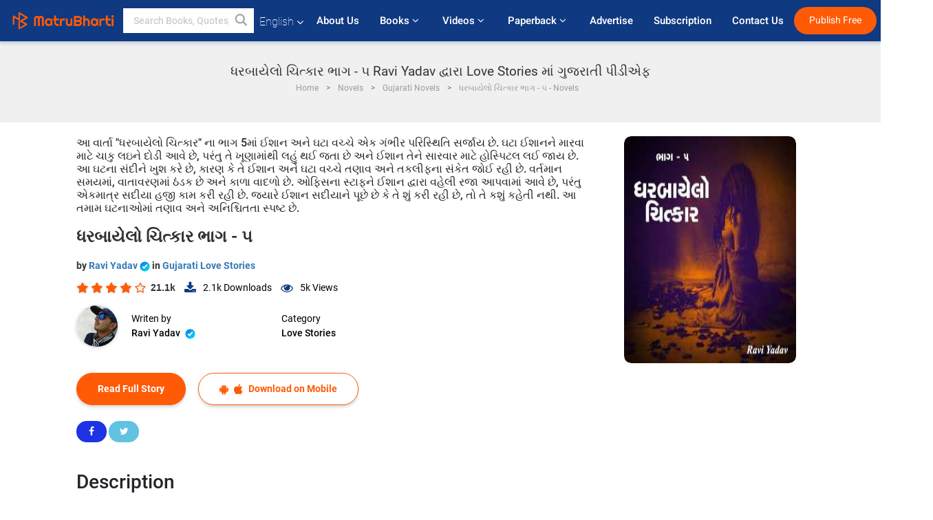

--- FILE ---
content_type: text/html; charset=UTF-8
request_url: https://www.matrubharti.com/book/4172/gharbayelo-chitkaar-5
body_size: 18143
content:
<!DOCTYPE html>
<html lang="en" prefix="og: http://ogp.me/ns# fb: http://ogp.me/ns/fb# video: http://ogp.me/ns/video#">
  <head>
  	<!-- Google Tag Manager -->
		<script>(function(w,d,s,l,i){w[l]=w[l]||[];w[l].push({'gtm.start':
		new Date().getTime(),event:'gtm.js'});var f=d.getElementsByTagName(s)[0],
		j=d.createElement(s),dl=l!='dataLayer'?'&l='+l:'';j.async=true;j.src=
		'https://www.googletagmanager.com/gtm.js?id='+i+dl;f.parentNode.insertBefore(j,f);
		})(window,document,'script','dataLayer','GTM-MC2ZBLS');</script>
		<!-- End Google Tag Manager -->

	<meta charset="utf-8">
	<meta http-equiv="X-UA-Compatible" content="IE=edge">
	<meta name="viewport" content="width=device-width, initial-scale=1">
	<meta http-equiv="Content-Type" content="text/html;charset=utf-8" />
		<meta name="csrf-token" content="iJWKOohQvE9VInvAEUVgJNf7e0oytRdNjr8fGq1p">
		 
		<title>ધરબાયેલો ચિત્કાર   ભાગ - ૫ Ravi Yadav દ્વારા Love Stories માં ગુજરાતી પીડીએફ</title> 
		<meta name="keywords" content="Gharbayelo Chitkaar - 5, Gharbayelo Chitkaar - 5 pdf download and read, Gharbayelo Chitkaar - 5 in Gujarati, Ravi Yadav in Gujarati short stories PDF download">
		<meta name="description" content="Gharbayelo Chitkaar - 5, Gharbayelo Chitkaar - 5 in pdf download and read, Gharbayelo Chitkaar - 5 in Gujarati, Ravi Yadav in Gujarati short stories PDF download">
		
	<meta name="robots" content="all, max-snippet:150,  max-video-preview :180" />
	<meta name="googlebot" content="all, max-snippet:150,  max-video-preview :180" />
	<meta name="googlebot-news" content="all, max-snippet:150,  max-video-preview :180" />
		<link rel="shortcut icon" href="https://mbweb.b-cdn.net/assets/images/favicon/favicon.ico" type="image/x-icon"> 
	<!-- <link rel="icon" href="https://mbweb.b-cdn.net/assets/images/favicon/favicon.ico" type="image/icon">  -->
	
	
	<meta name="application-name" content="Matrubharti">
	<meta property="fb:app_id" content="944887672197779" /> 
	<meta property="fb:pages" content="421544768023245" />
	<meta property="al:android:url" content="https://www.matrubharti.com/book/4172/gharbayelo-chitkaar-5">
    <meta property="al:android:package" content="com.nichetech.matrubharti">
    <meta property="al:android:app_name" content="Matrubharti">
	<meta property="al:ios:url" content="https://www.matrubharti.com/book/4172/gharbayelo-chitkaar-5" />
    <meta property="al:ios:app_store_id" content="1013445673" />
    <meta property="al:ios:app_name" content="Matrubharti" />
		
		<meta property="og:site_name" content="Matrubharti">
	<meta property="og:url" content="https://www.matrubharti.com/book/4172/gharbayelo-chitkaar-5">
	<meta property="og:title" content="ધરબાયેલો ચિત્કાર   ભાગ - ૫">
			<meta name="twitter:title" content="ધરબાયેલો ચિત્કાર   ભાગ - ૫ Ravi Yadav દ્વારા Love Stories માં ગુજરાતી પીડીએફ"><meta property="og:description" content="ઇશાન, ઘટા અને સેન્ડીની વચ્ચે હવે પાછુ આ નવું કોણ આવી ગયું હતું જે ઇશાનને પોતાની તરફ ખેંચી રહ્યું હતું   ખેંચી રહ્યું હતું કે ઇશાન પોતે જ એના તરફ આકર્ષાઈ રહ્યો હતો   જે પણ થઇ રહ્યું હતું એ ઠીક તો નહોતું જ થઇ રહ્યું એ નક્કી હતું. ઇશાનની જિંદગીમાં હવે કપરા ચઢાણ આવાના હતા. વાંચો ભાગ ૫.">
			<meta name="twitter:description" content="Gharbayelo Chitkaar - 5, Gharbayelo Chitkaar - 5 in pdf download and read, Gharbayelo Chitkaar - 5 in Gujarati, Ravi Yadav in Gujarati short stories PDF download"><meta property="og:image" content="https://www.matrubharti.com/book-cover/1462359064_023573600.jpg/gujarati">
			<meta name="twitter:image" content="https://www.matrubharti.com/book-cover/1462359064_023573600.jpg/gujarati"> 
	<meta property="og:image:type" content="image/jpeg" /> 
	<meta property="og:image:alt" content="ધરબાયેલો ચિત્કાર   ભાગ - ૫ Ravi Yadav દ્વારા Love Stories માં ગુજરાતી પીડીએફ">
	<meta property="og:image:width" content="600" />
    <meta property="og:image:height" content="314" />
	
	<meta property="og:type" content="article">
	<meta property="article:publisher" content="https://www.facebook.com/matrubharti" />
	<meta name="author" content="">
	<meta name="twitter:card" content="summary_large_image">
	<meta name="twitter:site" content="@MatruBharti">
	<meta name="twitter:creator" content="@MatruBharti">
	
    <meta name="twitter:image:type" content="image/jpeg" /> 
	<meta name="twitter:app:name:iphone" content="Matrubharti">
	<meta name="twitter:app:id:iphone" content="1013445673">
	<meta name="twitter:app:name:ipad" content="Matrubharti">
	<meta name="twitter:app:id:ipad" content="1013445673">
	<meta name="twitter:app:name:googleplay" content="Matrubharti">
	<meta name="twitter:app:id:googleplay" content="com.nichetech.matrubharti">

<link rel="amphtml" href="https://www.matrubharti.com/amp/book/4172/gharbayelo-chitkaar-5">
<link rel="alternate" hreflang="en" href="https://www.matrubharti.com/book/4172/gharbayelo-chitkaar-5" />
<link rel="alternate" hreflang="gu" href="https://gujarati.matrubharti.com/book/4172/gharbayelo-chitkaar-5" />
<link rel="alternate" hreflang="x-default" href="https://www.matrubharti.com/book/4172/gharbayelo-chitkaar-5" />
	
	<script type="text/javascript">
		var APP_URL = "https:\/\/www.matrubharti.com\/"
		var webiste = "normal";
	</script>

			
		<script>window._token="iJWKOohQvE9VInvAEUVgJNf7e0oytRdNjr8fGq1p",window.url="https://www.matrubharti.com/book/4172/gharbayelo-chitkaar-5",window.save="Save",window.series_available_please="write-story.series_available_please",window.minimum_four_char="Enter minimum 4 character.",window.save_draft="Your story has been saved as a draft.",window.follow="Follow",window.following="Following",window.thanks_rating="Thanks for the rating",window.successfully_rating="Rating and review updated successfully!",window.star_rating_error="Star rating min 0.5 required.",window.book_rating="Please give min 0.5 rating",window.mobile_number_validation="Please enter Mobile number",window.enter_velid_mobile_six_char=" Your Mobile number must consist of at least 6 characters",window.download_link_success="The Download Link has been successfully sent to your Mobile Number. Please Download the App.",window.login_validation="Please enter valid Email ID/Mobile number",window.event_enter_name="Please enter your Name",window.event_enter_email_valid="Please enter valid E-mail address",window.email_validation="Please provide your E-mail Address.",window.captcha_required="Captcha Required!",window.email_validation_valid="Please enter valid E-mail Address.",window.message_validation="Please enter message.",window.enter_velid_mobile_email_six_char="Your E-mail address or Mobile number must consist of at least 6 characters",window.enter_user_name="Enter your username.",window.name_already_exist="Sorry, Name already exist. Please use another one.",window.username_not_available="This username isn&#039;t available on Matrubharti. Please try another.",window.enter_user_name1="Enter Username",window.username_update_msg="Your username updated successfully",window.only_number_not_allow="Only number not allow with special character.",window.enter_velid_mobile="Please enter valid Mobile number.",window.valid_enter_otp="Enter valid OTP",window.special_character_is_not="Special character is not allowed first or last.",window.contains_invilid="Contains invalid characters.",window.can_not_be_all="Cannot be all numbers.",window.consecutive_special="Consecutive special characters disallowed",window.please_enter_name="Please enter your name",window.select_category="Please select category",window.select_language="Please select language",window.select_tag="Please select tag",window.tag_language="Please select Language and Category",window.file_not_support="write-story.file_not_support",window.title_add_to_favorite="Add to Favorite",window.added_to_favorite_list="Added to favorite list",window.title_remove_from_favorite=" Remove from Favorite",window.favourite_list_msg_remove="Removed from favorite list",window.allow_only_100_charecter="common.allow_only_100_charecter",window.give_rating="Please give rating",window.sending="Sending",window.send_review="Send Review",window.limit_bites_word="Maximum words limit is 500",window.special_charecter_error="Special character should not be allow",window.username_validation_four="Username should be at least 4 character",window.username_validation_fifty="Username length should be less than 50 character",window.languageName="www";</script>

	<link media="all" rel="stylesheet" href="https://mbweb.b-cdn.net/assets/web/css/font-awesome.min.css?v=8.1" async defer/>
    <!-- <link rel="stylesheet" href="https://mbweb.b-cdn.net/assets/css/bootstrap.min.css" /> -->
    <link media="all" rel="stylesheet" href="https://mbweb.b-cdn.net/assets/bootstrap/bootstrap.min.css"/>
	 <link media="all" href='https://fonts.googleapis.com/css?family=Poppins' rel='stylesheet' type='text/css'>
    <!-- <link rel="stylesheet" href="https://cdn.jsdelivr.net/npm/bootstrap@4.0.0/dist/css/bootstrap.min.css" integrity="sha384-Gn5384xqQ1aoWXA+058RXPxPg6fy4IWvTNh0E263XmFcJlSAwiGgFAW/dAiS6JXm" crossorigin="anonymous"> -->

	<link rel="stylesheet" href="https://mbweb.b-cdn.net/assets/css/jquery-ui.css?v=8.1" />
	<link rel="stylesheet" media="all" href="https://mbweb.b-cdn.net/assets/dist/common_for_all_site.css?v=8.1" async/>
	
		
	  
<link rel="stylesheet" href="https://mbweb.b-cdn.net/assets/dist/main.css?v=8.1" />
<link rel="stylesheet" href="https://mbweb.b-cdn.net/assets/dist/maudio.css?v=8.1" />

	
	 
	
	<link rel="stylesheet" media="all" href="https://mbweb.b-cdn.net/assets/css/star-rating.min.css?v=8.1" />
		
		<link rel="stylesheet" media="all" href="https://mbweb.b-cdn.net/assets/dist/navigation.css?v=8.1" />
	<link rel="stylesheet" media="all" href="https://mbweb.b-cdn.net/assets/dist/common-web.css?v=8.1" />

		
	<script async src="https://cdn.zipy.ai/sdk/v1.0/zipy.min.umd.js" crossorigin="anonymous"></script> <script> window.zipy && window.zipy.init('d900b678');</script>

	<style type="text/css">.rating-stars{cursor:auto!important}
	.new-breadcrumb .google-auto-placed{
		display: none;
	}
</style>
			<script src="https://mbweb.b-cdn.net/js/jquery-3.3.1.min.js?v=8.1"></script>
	<script type="text/javascript" src="https://mbweb.b-cdn.net/js/maudio.js?v=8.1"></script>
	<script type="text/javascript" src="https://mbweb.b-cdn.net/js/audioconfig.js?v=8.1"></script>

		
		<script async src="https://accounts.google.com/gsi/client"></script>
    <meta name="google-signin-scope" content="profile email">
    <meta name="google-signin-client_id" content="157969769344-3s1n3pu45gnbrq4nds2ga67mc7edlkkl.apps.googleusercontent.com">
	<script async defer src="https://apis.google.com/js/platform.js?onload=init"></script>
		
	<!-- ANALYTICS -->
	<script>
	(function(i,s,o,g,r,a,m){i['GoogleAnalyticsObject']=r;i[r]=i[r]||function(){
	(i[r].q=i[r].q||[]).push(arguments)},i[r].l=1*new Date();a=s.createElement(o),
	m=s.getElementsByTagName(o)[0];a.async=1;a.src=g;m.parentNode.insertBefore(a,m)
	})(window,document,'script','https://mbweb.b-cdn.net/js/analytics.js','ga');

	ga('create', 'UA-59726154-1', 'auto');
	ga('send', 'pageview');
	</script>	<!-- Facebook Pixel Code -->
	<script>
		!function(h,a,i,c,j,d,g){if(h.fbq){return}j=h.fbq=function(){j.callMethod?j.callMethod.apply(j,arguments):j.queue.push(arguments)};if(!h._fbq){h._fbq=j}j.push=j;j.loaded=!0;j.version="2.0";j.queue=[];d=a.createElement(i);d.async=!0;d.src=c;g=a.getElementsByTagName(i)[0];g.parentNode.insertBefore(d,g)}(window,document,"script","https://connect.facebook.net/en_US/fbevents.js");
		fbq('init', '2438210503110048'); 
		fbq('track', 'PageView');
		//fbq('set', 'autoConfig', 'false');
	</script>
	<noscript> <img height="1" width="1" src="https://www.facebook.com/tr?id=2438210503110048&ev=PageView&noscript=1"/> </noscript>
	<!-- End Facebook Pixel Code -->
			<script async src="https://pagead2.googlesyndication.com/pagead/js/adsbygoogle.js?client=ca-pub-6029153700986991"
     crossorigin="anonymous"></script>
</head>
<body class="mbvishesh">
	<!-- Google Tag Manager (noscript) -->
	<noscript>
		<iframe src="https://www.googletagmanager.com/ns.html?id=GTM-MC2ZBLS"	height="0" width="0" style="display:none;visibility:hidden"></iframe>
	</noscript>
	<!-- End Google Tag Manager (noscript) -->
		
	<div id="divLoading"></div>
	
	 
    
    <div class="modal fade modal_app" id="conformationPopup" role="dialog">
	  <div class="modal-dialog">
		<div class="modal-content">
		  <div class="modal-header"> <button type="button" class="close" data-dismiss="modal">&times;</button> </div>
		  <div class="modal-body">
			<a href="https://apps.matrubharti.com"><button class="btn btn-info"><i class="fa fa-download" aria-hidden="true"></i> Download Our App</button></a>
			<div class="or-line"> <span>OR</span> </div>
			<button class="btn btn-info" data-dismiss="modal"><i class="fa fa-play" aria-hidden="true"></i> Continue On Web</button>
		  </div>
		</div>
	  </div>
	</div>
	
	<div id="dialog-message" title="Link Sent" style="display:none;"><p> The Download Link has been successfully sent to your Mobile Number. Please Download the App.</p></div>
	
	<div class="common_loader" style="display:none;"><p><img style="height:100px;" src="https://mbweb.b-cdn.net/assets/images/loader1.gif" alt="Matrubharti Loading..."></p></div>
	
	<!-- Header -->
	<div class="modal fade" id="limitPlan" role="dialog" >
  <div class="modal-dialog">
	<div class="modal-content">
	  <div class="modal-header"><button type="button" class="close" data-dismiss="modal">&times;</button></div>
	  <div class="modal-body">Your daily story limit is finished please upgrade your plan</div>
	  <a href="/subscription">Yes</a>         
	  <button type="button" class="close" data-dismiss="modal">No</button>      
	</div>
  </div>
</div>

 
<nav class="navbar navbar-expand-lg navbar-inverse customnav darkHeader stick-nav top-header">
  <div class="container-fluid">
	<div class="row-flex">
	  <div class="navbar-header inner-page-header align-items-center">
		<!-- <button type="button" class="navbar-toggle collapsed" data-toggle="collapse" data-target="#navbar" aria-expanded="false" aria-controls="navbar">
		  <span class="sr-only">Toggle navigation</span>
		  <span class="icon-bar"></span>
		  <span class="icon-bar"></span>
		  <span class="icon-bar"></span>
		</button>
		 -->
				  <a class="navbar-brand" href="https://www.matrubharti.com"><img src="https://mbweb.b-cdn.net/mail/logo_2_0_orange.png" class="inner-display" alt="Matrubharti" title="Matrubharti" style="height: 26px;"/></a>
		
		
		 
		  <div class="search-main inner-display">
						  			  	<form method="GET" action="https://www.matrubharti.com/search" accept-charset="UTF-8" id="search0">
			  						<div class="input-group">
			  <input type="keyword" name="keyword" aria-label="keyword" placeholder=" Search Books, Quotes, Friends &amp; Vishesh Video" maxlength="150" class="search form-control white-bg" id="keyword0">
			  <button type="submit" role="button" aria-label="search" class="">
				<svg width="20" height="20" viewBox="0 0 17 18" class="" xmlns="http://www.w3.org/2000/svg"><g fill="#4a4a4a" fill-rule="evenodd"><path class="_2BhAHa" d="m11.618 9.897l4.225 4.212c.092.092.101.232.02.313l-1.465 1.46c-.081.081-.221.072-.314-.02l-4.216-4.203"></path><path class="_2BhAHa" d="m6.486 10.901c-2.42 0-4.381-1.956-4.381-4.368 0-2.413 1.961-4.369 4.381-4.369 2.42 0 4.381 1.956 4.381 4.369 0 2.413-1.961 4.368-4.381 4.368m0-10.835c-3.582 0-6.486 2.895-6.486 6.467 0 3.572 2.904 6.467 6.486 6.467 3.582 0 6.486-2.895 6.486-6.467 0-3.572-2.904-6.467-6.486-6.467"></path></g></svg>
			  </button>
			</div>
			</form>
		  </div>
				
	    <ul class="language-selection" id="lang_ddr">
		  <li class="dropdown">
			<a href="#" class="dropdown-toggle align-items-center" data-toggle="dropdown" role="button" aria-haspopup="true" aria-expanded="false">
			  English			<i class="fa fa-angle-down" style="margin:0 4px"></i></a>
						<ul class="dropdown-menu" onClick="facebookpixel_lang()" style="">
			  <li class="active"><a href="https://www.matrubharti.com/" data-value="English">English</a></li>
			  <li class=""><a href="https://hindi.matrubharti.com/" data-value="हिंदी">हिंदी</a></li>  
			  <li class=""><a href="https://gujarati.matrubharti.com/" data-value="ગુજરાતી">ગુજરાતી</a></li>
			  <li class=""><a href="https://marathi.matrubharti.com/" data-value="मराठी">मराठी</a></li>
			  <li class=""><a href="https://tamil.matrubharti.com/stories/new-released" data-value="தமிழ்">தமிழ்</a></li>
			  <li class=""><a href="https://telugu.matrubharti.com/stories/new-released" data-value="తెలుగు">తెలుగు</a></li>
			  <li class=""><a href="https://bengali.matrubharti.com/stories/new-released" data-value="বাংলা">বাংলা</a></li>
			  <li class=""><a href="https://malayalam.matrubharti.com/stories/new-released" data-value="മലയാളം">മലയാളം</a></li>
			  <li class=""><a href="https://kannada.matrubharti.com/stories/new-released" data-value="ಕನ್ನಡ">ಕನ್ನಡ</a></li>
			  <li class=""><a href="https://urdu.matrubharti.com/stories/new-released" data-value="اُردُو">اُردُو</a></li>
			  <!-- <li class=""><a href="https://french.matrubharti.com/" data-value="français">français</a></li>
			  <li class=""><a href="https://spanish.matrubharti.com/" data-value="Español">Español</a></li> -->
			</ul> 
		  </li>
		</ul>
		<a rel="noopener" aria-label="matrubharti app" href="https://apps.matrubharti.com"><div class="appIcon"></div></a>
	  </div>
	  
	  <div class="header-right align-items-center">
		<div id="navbar" class="collapse navbar-collapse inner-page-nav" style="">
		  <ul class="nav navbar-nav align-items-center">
		  	<li class=""><a class="btn-hover nav-link" href="https://www.matrubharti.com/about-us">About Us</a></li>
		  
			<!-- <li class="vishesh_mega_menu align-items-center">
				<a href="http://bitesapp.in/" class="dropdown-toggle js-activated disabled btn-hover" >Quotes <i class="fa fa-angle-down"></i> </a>
				<ul class="dropdown-menu">
					<li class="sub_ddr">
					  <ul>
						<li><a href="http://bitesapp.in/" target="_blank">Trending Quotes</a></li>
						<li><a href="https://video.matrubharti.com/" target="_blank">Short Videos</a></li>
						<li></li>
					  </ul>
					</li>
				</ul>
			</li> -->
			
						  <li class="vishesh_mega_menu align-items-center">
				<a href="https://www.matrubharti.com/novels" class="dropdown-toggle js-activated disabled btn-hover" >Books <i class="fa fa-angle-down"></i> </a>
				<ul class="dropdown-menu">
					<li class="sub_ddr">
					  <ul>
						<li><a href="https://www.matrubharti.com/novels" target="_blank">New Novels</a></li>
						<li><a href="https://www.matrubharti.com/stories/new-released" target="_blank">New Stories</a></li>
						<li><a href="https://www.matrubharti.com/novels/best-novels" target="_blank">Best Sellers</a></li>
						<li><a href="https://www.matrubharti.com/authors/top100" target="_blank">Top Authors</a></li>
						<li><a href="https://www.matrubharti.com/benefits-to-authors" target="_blank">Author Benefits</a></li>
						<li><a href="https://www.matrubharti.com/faq" target="_blank">FAQs</a></li>
					  </ul>
					</li>
				</ul>
			  </li>
			
			
<li class="vishesh_mega_menu align-items-center">
				<a href="https://www.matrubharti.com/videos" class="btn-hover" >Videos <i class="fa fa-angle-down"></i> </a>
				<ul class="dropdown-menu">
					<li class="sub_ddr">
					  <ul>
						<li><a href="https://www.matrubharti.com/videos/top-trending" target="_blank">Most Trending</a></li>
						<li><a href="https://www.matrubharti.com/videos/short-films" target="_blank">Short Films</a></li>
						<li><a href="https://www.matrubharti.com/videos/drama" target="_blank">Drama</a></li>
						<!-- <li><a href="https://www.matrubharti.com/authors/top100" target="_blank">Interviews</a></li> -->
						<li><a href="https://www.matrubharti.com/videos/poem" target="_blank">Poetry</a></li>
						<li><a href="https://www.matrubharti.com/videos/comedy" target="_blank">Comedy</a></li>
					  </ul>
					</li>
				</ul>
			  </li>
 			<li class="vishesh_mega_menu align-items-center">
				<a href="https://www.matrubharti.com/paperback" class="dropdown-toggle js-activated disabled btn-hover" >Paperback <i class="fa fa-angle-down"></i> </a>
				<ul class="dropdown-menu">
					<li class="sub_ddr">
					  <ul>
						<li><a href="https://www.matrubharti.com/book-publish" target="_blank">Publish Paperback</a></li>
						<li><a href="https://www.amazon.in/s?i=merchant-items&me=AXT2ZKR2O5GG1" target="_blank">Buy Paperback</a></li>
					  </ul>
					</li>
				</ul>
			  </li>
			<!-- <li class="align-items-center"><a target="_blank" class="btn-hover" href="https://www.matrubharti.com/videos">Videos</a></li> -->
			 <!--  <li class="vishesh_mega_menu align-items-center">
				<a href="https://www.matrubharti.com/videos" class="dropdown-toggle js-activated disabled btn-hover">Videos <i class="fa fa-angle-down"></i> </a>
				<ul class="dropdown-menu mega-dropdown-menu">
					<li class="sub_ddr">
						<ul>
							<li><a href="https://www.matrubharti.com/videos/motivational">Motivational</a></li>
							<li><a href="https://www.matrubharti.com/videos/natak">Natak</a></li>
							<li><a href="https://www.matrubharti.com/videos/sangeet">Sangeet</a></li>
							<li><a href="https://www.matrubharti.com/videos/mushayra">Mushayra</a></li>
							<li><a href="https://www.matrubharti.com/videos/web-series">Web Series</a></li>
							<li><a href="https://www.matrubharti.com/videos/short-films">Short Film</a></li>
						</ul>
					</li>
				</ul>
			  </li> -->
			
			  <!-- <li class="align-items-center"><a class="btn-hover" href="https://blog.matrubharti.com/category/writing-competitions/" target="_blank">Contest</a></li> -->
						
			<li class="align-items-center"><a target="_blank" class="btn-hover" href="https://www.matrubharti.com/advertiser">Advertise</a></li>
			
			<li class="align-items-center"><a target="_blank" class="btn-hover" href="https://www.matrubharti.com/subscription">Subscription</a></li>
			
			<li class="align-items-center"><a target="_blank" class="btn-hover" href="https://www.matrubharti.com/contact">Contact Us</a></li>
		  </ul>   
		  
		</div>

		<div class="right-items align-items-center">
		  		  
		  <div class="write-now">
						  <a href="https://www.matrubharti.com/benefits-to-authors" class="btn btn-hover-blue">Publish Free</a>
					  </div>   
		 
		  			   
				<div class="sing_in">
					<ul><li><a href="#" data-toggle="modal" data-target="#loginmodal" data-dismiss="modal" onClick="facebookpixel()">Log In </a></li></ul>
				</div> 
			  					</div>
	  </div>
	</div>
</nav>
	
	
	
	<!-- Body -->
	<div class="modal fade" id="fivebookreadafterpopup" tabindex="-1" role="dialog" aria-labelledby="exampleModalLabel" aria-hidden="true" style="display: none;">
	<div class="modal-dialog denied-read-book" role="document">
		<div class="modal-content modal-content-book">
			<div class="modal-header close-denied-button-header" il_cc1="1">
				<button type="button" class="close close-denied-button" data-dismiss="modal">×</button>
			</div>
			<div class="modal-body">
				<div class="model-send-img">
					<img src="https://mbweb.b-cdn.net/assets/images/Artboard.svg" alt="Artboard">
					<div class="download-m-app">
						<hr>
						<h1 class="title-descri">To read all the chapters,<br> Please Sign In</h1>
						<h5 class="download-m-link"></h5>
						<div id="sms-block-parent">
							<div class="input-group r-input-group">
								<form id="customlogin">
									<input type="hidden" name="_token" value="dnpRGbVwkXMFd5eEEwpwktxgJDKIDfmmo0r0GzVD">
									<div class="flag-container-5">
										<input autofocus="" type="text" name="tb_username_new" id="tb_username_new" placeholder="E-mail or Mobile number" value="" maxlength="50">
									</div>
									<input type="hidden" name="countryCode" id="countryCode" value="91">
									<button type="submit" id="btnSignin" class="sendButton-book">Login</button>
								</form>
							</div>
						</div>
					</div>
				</div>
			</div>
		</div>
	</div>
</div>
<div class="clearfix"></div>

<section class="new-breadcrumb">
	<div class="container">	
		<div class="row">	
			<div class="col-md-12">
				<div class="meta_parent mb-0">     
					<h1 class="mb-0">ધરબાયેલો ચિત્કાર   ભાગ - ૫ Ravi Yadav દ્વારા Love Stories માં ગુજરાતી પીડીએફ</h1>
					<ol class="breadcrumb commonbreadcrumb" itemscope itemtype="http://schema.org/BreadcrumbList">
								<li class="breadcrumb-item" itemprop="itemListElement" itemscope itemtype="http://schema.org/ListItem">
									<meta itemprop="position" content="1"/>
									<a itemprop="item" href="https://www.matrubharti.com"><span itemprop="name">Home</span></a>
								</li>
								<li class="breadcrumb-item" itemprop="itemListElement" itemscope itemtype="http://schema.org/ListItem">
									<meta itemprop="position" content="2"/>
									<a itemprop="item" href="https://www.matrubharti.com/novels"><span itemprop="name">Novels</span></a>
								</li>
								<li class="breadcrumb-item" itemprop="itemListElement" itemscope itemtype="http://schema.org/ListItem">
									<meta itemprop="position" content="3"/>
									<a itemprop="item" href="https://www.matrubharti.com/novels/gujarati"><span itemprop="name">Gujarati Novels</span></a>
								</li>
								<li class="breadcrumb-item active" itemprop="itemListElement" itemscope itemtype="http://schema.org/ListItem">
									<meta itemprop="position" content="4"/>
									<a itemprop="item" href="https://www.matrubharti.com/book/4172/gharbayelo-chitkaar-5"><span itemprop="name">ધરબાયેલો ચિત્કાર   ભાગ - ૫ - Novels</span></a>
								</li>
							</ol>

				</div> 
				
						  
			</div>

		</div>
	</div>
</section>

<section class="book-detail-inner bookdetailmain-section bookseriesdetailpage">
	<div class="custom-container container">    
		<article>
			<div class="row">
				<div class="col-lg-12 col-md-12 col-sm-12 english">
					<div class="user-profile-section">



						<div class="book-details-right">  
								<h6 class="text-new">આ વાર્તા &quot;ધરબાયેલો ચિત્કાર&quot; ના ભાગ 5માં ઈશાન અને ઘટા વચ્ચે એક ગંભીર પરિસ્થિતિ સર્જાય છે. ઘટા ઈશાનને મારવા માટે ચાકુ લઇને દોડી આવે છે, પરંતુ તે ખૂણામાંથી લહું થઈ જતા છે અને ઈશાન તેને સારવાર માટે હોસ્પિટલ લઈ જાય છે. આ ઘટના સંદીને ખુશ કરે છે, કારણ કે તે ઈશાન અને ઘટા વચ્ચે તણાવ અને તકલીફના સંકેત જોઈ રહી છે. 

વર્તમાન સમયમાં, વાતાવરણમાં ઠંડક છે અને કાળા વાદળો છે. ઓફિસના સ્ટાફને ઈશાન દ્વારા વહેલી રજા આપવામાં આવે છે, પરંતુ એકમાત્ર સદીયા હજી કામ કરી રહી છે. જ્યારે ઈશાન સદીયાને પૂછે છે કે તે શું કરી રહી છે, તો તે કશું કહેતી નથી. આ તમામ ઘટનાઓમાં તણાવ અને અનિશ્ચિતતા સ્પષ્ટ છે.</h6>
							<div class="book-title-div">

								<h2 class="section-title">ધરબાયેલો ચિત્કાર   ભાગ - ૫ </h2>
								
							</div>
							<p class="small-title">  by 								<a href="https://www.matrubharti.com/raviyadav" >Ravi Yadav  <img class="verified" src="https://mbweb.b-cdn.net/assets/images/verified_icon.svg" alt="Matrubharti Verified" />  </a>
								in

																	<a href="https://www.matrubharti.com/stories/gujarati/love-stories">
										 
																				Gujarati Love Stories
									</a>
								</p>
                        <div class="user-likes-share-links">
																		<div class="star-rates xs-margin"><div class="stars-main"><input type="hidden" id="input-3"  value="4" name="input-3" class="rating rating-loading" data-min="0" data-max="5" data-step="0.1"></div></div>
									<span class="user-book-stars xs-margin">21.1k</span>
									
									<ul class="download-main-inner-links">
																				<li><p class="inline-block"><i class="fa fa-download" aria-hidden="true"></i><span class="">2.1k</span> Downloads</p></li>
																																								<li><p class="inline-block"><i class="fa fa-eye" aria-hidden="true"></i><span class="">5k</span> Views</p></li>
																													</ul>
								</div>
								<!---->

								<div class="author-details row no-gutters">
									<div class="col-md-8">
										<div class=" bgnone">
											<div class="follow-board new-follow-board seriesDetail-author">
												<div class="follow-board-text center-block">
													<a href="https://www.matrubharti.com/raviyadav" target="_blank"> <img class="carousal-img user-sidebar-image" data-toggle="tooltip" src="https://mbassets.b-cdn.net/cdni/avtar-u/1451116007_045296700.jpg?w=100&amp;q=50" onError="this.src='https://mbweb.b-cdn.net/images/nouser.png'" alt="Ravi Yadav" loading="lazy" /> </a>

													<div class="blue_tick_parent"> <p> Writen by <a href="https://www.matrubharti.com/raviyadav">	Ravi Yadav  <img class="verified" src="https://mbweb.b-cdn.net/assets/images/verified_icon.svg" alt="Matrubharti Verified" />  </a></p> </div>

													<div class="blue_tick_parent" >
														<p>Category										<a href="https://www.matrubharti.com/stories/love-stories">
										 
																				Love Stories
									</a></p>
													</div>

													
																																							<!-- <a class="btn-mb btn-orange follow-btn" href="#" data-toggle="modal" data-target="#loginmodal" data-dismiss="modal"> Follow</a> -->
																																						</div>
											</div>


										</div>
									</div>
								</div>
                        <div class="new-follow-board-btn buttons-share-links">
									<div class="inline-block">
																																								<a class="btn-mb btn-orange" href="https://www.matrubharti.com/book/read/content/4172/gharbayelo-chitkaar-5">Read Full Story</a>
																																							</div>
									<div class="inline-block">
																				<a class="btn-mb btn-blue" href="#" id="btnDownloadLink"> <i class="fa fa-android "></i> <i class="fa fa-apple "></i> Download on Mobile</a>
																			</div>
									<div class="clearfix"></div>
								</div>
								<div class="social-media-buttons">
									<a href="https://www.facebook.com/MatrubhartiApp/" class="button facebook">
										<i class="fa fa-facebook"></i>
									</a>

									<a href="https://twitter.com/matrubharti" class="button twitter">
										<i class="fa fa-twitter"></i> 
									</a>
								</div>
								<br>
			</div>

			<div class="user-bookprofile-img" value="1462359064_023573600.jpg"  >
																						<a class="opendownloadappbutton">
																																<img class="user-bookprofile-img" src="https://mbassets.b-cdn.net/cdni/book-cover/1462359064_023573600.jpg?w=250&amp;q=50" alt="ધરબાયેલો ચિત્કાર   ભાગ - ૫ by Ravi Yadav in Gujarati" onError="this.src='https://mbassets.b-cdn.net/cdni/book-cover/mb_no_cover.png?w=250&amp;q=50'" loading="lazy" />
								<ul class="social-media-icons">
									<li title="Share via Facebook">
										<a href="javascript:void();" onClick="window.open('https://www.facebook.com/sharer/sharer.php?u=https://www.matrubharti.com/book/4172/gharbayelo-chitkaar-5', 'facebook', 'menubar=no, toolbar=no, resizable=yes, scrollbars=yes, width=600, height=600, left=500, top=130');">
											<span class="facebook active"></span> 
										</a> 
									</li>
									<li title="Share via Twitter">
										<a href="javascript:void();" onClick="window.open('https://twitter.com/intent/tweet?url=https://www.matrubharti.com/book/4172/gharbayelo-chitkaar-5', 'twitter', 'menubar=no,toolbar=no,resizable=yes,scrollbars=yes,width=600,height=600,left=500,top=130');">
											<span class="twitter active"></span> 
										</a> 
									</li>
									<li title="Share via WhatsApp">
										<a href="javascript:void();" onClick="window.open('https://api.whatsapp.com/send?phone=&text=https://www.matrubharti.com/book/4172/gharbayelo-chitkaar-5', 'whatsapp', 'menubar=no,toolbar=no,resizable=yes,scrollbars=yes,width=750,height=600,left=400,top=130');">
											<span class="whatsapp active"></span> 
										</a>
									</li>
								</ul>
								<input type="hidden" name="user_id" id="user_id" value="">
								
							</div>

							<div class="bookshortdesc">

								<div class="row">
									<div class="col-md-12">
										<h3>Description</h3>
										<p class="quoted-text"> <span style='display:block;' id='toggledata_0'>ઇશાન, ઘટા અને સેન્ડીની વચ્ચે હવે પાછુ આ નવું કોણ આવી ગયું હતું જે ઇશાનને પોતાની તરફ ખેંચી રહ્યું હતું   ખેંચી રહ્યું હતું કે ઇશાન પોતે જ એના તરફ આકર્ષાઈ રહ્યો હતો   જે પણ થઇ રહ્યું હતું એ ઠીક તો નહોતું જ થઇ રહ્યું એ નક્કી હતું. ઇશાનની જિંદગીમાં હવે કપરા ચઢાણ આવાના હતા. વાંચો ભાગ ૫. </span></p>

			</div>
		</div>
	</div>
</div>
<!-- new added on 31/07/2024 for all novels  -->

<div class="serieslistmain series-list-new">
							<div class="user-bookprofile-img user-book-small">
								<a href="https://www.matrubharti.com/novels/1795/gharbayelo-chitkaar-by-ravi-yadav">
								<img class="user-bookprofile-img user-book-small-img" src="https://mbassets.b-cdn.net/cdni/book-cover/1556369542_022379000.jpg?w=160&amp;q=90" alt="Gharbayelo Chitkaar by Ravi Yadav in Gujarati" onError="this.src='https://mbassets.b-cdn.net/cdni/book-cover/mb_no_cover.png?w=250&amp;q=50'" loading="lazy">
							</a>
							<input type="hidden" name="user_id" id="user_id" value="">
							<span class="strip"><b>Novels</b></span> 
						</div>
						<div class="new-book-part">
							<div class="head-section">
								<a class="section-title" href="https://www.matrubharti.com/novels/1795/gharbayelo-chitkaar-by-ravi-yadav">ધરબાયેલો ચિત્કાર  <label class="badge badge-pill  badge-new"></label>
								</a>
							</div>
							<div class="series-content">બાળપણનો પ્રેમ જ્યારે યુવાન થાય છે પરંતુ સમયના પરિવર્તનોને કારણે જ્યારે વ્યક્તિનું મગજ અને હૃદય બંને કોઈ બીજા સ્થાને જ ચાલતું હોય અને હૃદયમાં રહેલો પ્ર...</span></div>
						</div>

					</div>

<div class="clearfix"></div>


<div class="col-xs-12 text-center">
	<div class="book-right-side new-mockup-header tags_header"
	style="margin-bottom:10px;box-shadow: 0 0px 0px 0 rgba(0,0,0,.3) !important">
	<h2>More Likes This</h2>
	<ul class="explore-more">
						
			<li class="explore-more-item">
				<a href="https://www.matrubharti.com/book/19983222/love-at-first-sight-1-by-sanjay">
					<div class="audio-icon-parent you-may-like-audio">
						<img class="book-image" src="https://mbassets.b-cdn.net/cdni/book-cover/1761816477_014425900.jpg?w=250&amp;q=50"
						onError="this.src='https://mbassets.b-cdn.net/cdni/book-cover/mb_no_cover.png?w=250&amp;q=50'" alt="Book Image" loading="lazy" />
						<div class="book-text">
							<p>સ્નેહની ઝલક - 1</p>
							<p>by 
								<a class="author-name" href="https://www.matrubharti.com/sanjay5981"> Sanjay Sheth
									 
								</a>
							</p>
						</div>
					</div>
				</a>
			</li>

						
			<li class="explore-more-item">
				<a href="https://www.matrubharti.com/book/19981967/1-by-hiren-b-parmar">
					<div class="audio-icon-parent you-may-like-audio">
						<img class="book-image" src="https://mbassets.b-cdn.net/cdni/book-cover/1758608894_002697400.jpg?w=250&amp;q=50"
						onError="this.src='https://mbassets.b-cdn.net/cdni/book-cover/mb_no_cover.png?w=250&amp;q=50'" alt="Book Image" loading="lazy" />
						<div class="book-text">
							<p>માયા-નિલ પ્રેમકથા - 1</p>
							<p>by 
								<a class="author-name" href="https://www.matrubharti.com/hirenbparmar201253"> Hiren B Parmar
									 
								</a>
							</p>
						</div>
					</div>
				</a>
			</li>

						
			<li class="explore-more-item">
				<a href="https://www.matrubharti.com/book/19981861/prem-garba-choke-by-sonal-ravliya">
					<div class="audio-icon-parent you-may-like-audio">
						<img class="book-image" src="https://mbassets.b-cdn.net/cdni/book-cover/1758529453_099593600.jpg?w=250&amp;q=50"
						onError="this.src='https://mbassets.b-cdn.net/cdni/book-cover/mb_no_cover.png?w=250&amp;q=50'" alt="Book Image" loading="lazy" />
						<div class="book-text">
							<p>પ્રેમ ગરબા ચોકે</p>
							<p>by 
								<a class="author-name" href="https://www.matrubharti.com/saturavaliya827405"> Sonal Ravliya
									 
								</a>
							</p>
						</div>
					</div>
				</a>
			</li>

						
			<li class="explore-more-item">
				<a href="https://www.matrubharti.com/book/19981033/train-ni-musafari-1-by-happy">
					<div class="audio-icon-parent you-may-like-audio">
						<img class="book-image" src="https://mbassets.b-cdn.net/cdni/book-cover/1757049659_041922300.jpg?w=250&amp;q=50"
						onError="this.src='https://mbassets.b-cdn.net/cdni/book-cover/mb_no_cover.png?w=250&amp;q=50'" alt="Book Image" loading="lazy" />
						<div class="book-text">
							<p>ટ્રેન ની મુસાફરી - ભાગ 1</p>
							<p>by 
								<a class="author-name" href="https://www.matrubharti.com/happypatel19999gmail.com"> Happy Patel
									 
								</a>
							</p>
						</div>
					</div>
				</a>
			</li>

						
			<li class="explore-more-item">
				<a href="https://www.matrubharti.com/book/19980313/ae-premne-jivi-gaya-1-by-manoj-santoki-patel">
					<div class="audio-icon-parent you-may-like-audio">
						<img class="book-image" src="https://mbassets.b-cdn.net/cdni/book-cover/1756123922_091845200.jpg?w=250&amp;q=50"
						onError="this.src='https://mbassets.b-cdn.net/cdni/book-cover/mb_no_cover.png?w=250&amp;q=50'" alt="Book Image" loading="lazy" />
						<div class="book-text">
							<p>એ પ્રેમને જીવી ગયા - 1</p>
							<p>by 
								<a class="author-name" href="https://www.matrubharti.com/manojsantokigmailcom"> MaNoJ sAnToKi MaNaS
									 
									<img class="verified" src="https://mbweb.b-cdn.net/assets/images/verified_icon.svg" alt="Matrubharti Verified" /> 
									 
								</a>
							</p>
						</div>
					</div>
				</a>
			</li>

						
			<li class="explore-more-item">
				<a href="https://www.matrubharti.com/book/19980065/megharyan-1-by-avichal-panchal">
					<div class="audio-icon-parent you-may-like-audio">
						<img class="book-image" src="https://mbassets.b-cdn.net/cdni/book-cover/1755760304_077208500.jpg?w=250&amp;q=50"
						onError="this.src='https://mbassets.b-cdn.net/cdni/book-cover/mb_no_cover.png?w=250&amp;q=50'" alt="Book Image" loading="lazy" />
						<div class="book-text">
							<p>મેઘાર્યન - 1</p>
							<p>by 
								<a class="author-name" href="https://www.matrubharti.com/avichalpanchal201605"> અવિચલ પંચાલ
									 
									<img class="verified" src="https://mbweb.b-cdn.net/assets/images/verified_icon.svg" alt="Matrubharti Verified" /> 
									 
								</a>
							</p>
						</div>
					</div>
				</a>
			</li>

						
			<li class="explore-more-item">
				<a href="https://www.matrubharti.com/book/19979760/prempatra-1-by-jasmina-shah">
					<div class="audio-icon-parent you-may-like-audio">
						<img class="book-image" src="https://mbassets.b-cdn.net/cdni/book-cover/1755506776_020489100.jpg?w=250&amp;q=50"
						onError="this.src='https://mbassets.b-cdn.net/cdni/book-cover/mb_no_cover.png?w=250&amp;q=50'" alt="Book Image" loading="lazy" />
						<div class="book-text">
							<p>પ્રેમપત્ર - ભાગ 1</p>
							<p>by 
								<a class="author-name" href="https://www.matrubharti.com/jasminashah5090"> Jasmina Shah
									 
									<img class="verified" src="https://mbweb.b-cdn.net/assets/images/verified_icon.svg" alt="Matrubharti Verified" /> 
									 
								</a>
							</p>
						</div>
					</div>
				</a>
			</li>

					
		</ul>
	</div>
</div>



<div class="col-xs-12 text-center">
      <div class="book-right-side new-mockup-header tags_header" style="margin-bottom:10px;box-shadow: 0 0px 0px 0 rgba(0,0,0,.3) !important">
          <h1>More Interesting Options</h1>
   <ul class="explore-more">   <li class="explore-more-item" title="Gujarati Short Stories"><a class="explore-more-link" href="https://gujarati.matrubharti.com/stories/short-stories">Gujarati Short Stories</a></li>
      <li class="explore-more-item" title="Gujarati Spiritual Stories"><a class="explore-more-link" href="https://gujarati.matrubharti.com/stories/spiritual-stories">Gujarati Spiritual Stories</a></li>
      <li class="explore-more-item" title="Gujarati Fiction Stories"><a class="explore-more-link" href="https://gujarati.matrubharti.com/stories/fiction-stories">Gujarati Fiction Stories</a></li>
      <li class="explore-more-item" title="Gujarati Motivational Stories"><a class="explore-more-link" href="https://gujarati.matrubharti.com/stories/motivational-stories">Gujarati Motivational Stories</a></li>
      <li class="explore-more-item" title="Gujarati Classic Stories"><a class="explore-more-link" href="https://gujarati.matrubharti.com/stories/classic-stories">Gujarati Classic Stories</a></li>
      <li class="explore-more-item" title="Gujarati Children Stories"><a class="explore-more-link" href="https://gujarati.matrubharti.com/stories/children-stories">Gujarati Children Stories</a></li>
      <li class="explore-more-item" title="Gujarati Comedy stories"><a class="explore-more-link" href="https://gujarati.matrubharti.com/stories/comedy-stories">Gujarati Comedy stories</a></li>
      <li class="explore-more-item" title="Gujarati Magazine"><a class="explore-more-link" href="https://gujarati.matrubharti.com/stories/magazine">Gujarati Magazine</a></li>
      <li class="explore-more-item" title="Gujarati Poems"><a class="explore-more-link" href="https://gujarati.matrubharti.com/stories/poems">Gujarati Poems</a></li>
      <li class="explore-more-item" title="Gujarati Travel stories"><a class="explore-more-link" href="https://gujarati.matrubharti.com/stories/travel-stories">Gujarati Travel stories</a></li>
      <li class="explore-more-item" title="Gujarati Women Focused"><a class="explore-more-link" href="https://gujarati.matrubharti.com/stories/women-focused">Gujarati Women Focused</a></li>
      <li class="explore-more-item" title="Gujarati Drama"><a class="explore-more-link" href="https://gujarati.matrubharti.com/stories/drama">Gujarati Drama</a></li>
      <li class="explore-more-item" title="Gujarati Love Stories"><a class="explore-more-link" href="https://gujarati.matrubharti.com/stories/love-stories">Gujarati Love Stories</a></li>
      <li class="explore-more-item" title="Gujarati Detective stories"><a class="explore-more-link" href="https://gujarati.matrubharti.com/stories/detective-stories">Gujarati Detective stories</a></li>
      <li class="explore-more-item" title="Gujarati Moral Stories"><a class="explore-more-link" href="https://gujarati.matrubharti.com/stories/moral-stories">Gujarati Moral Stories</a></li>
      <li class="explore-more-item" title="Gujarati Adventure Stories"><a class="explore-more-link" href="https://gujarati.matrubharti.com/stories/adventure-stories">Gujarati Adventure Stories</a></li>
      <li class="explore-more-item" title="Gujarati Human Science"><a class="explore-more-link" href="https://gujarati.matrubharti.com/stories/human-science">Gujarati Human Science</a></li>
      <li class="explore-more-item" title="Gujarati Philosophy"><a class="explore-more-link" href="https://gujarati.matrubharti.com/stories/philosophy">Gujarati Philosophy</a></li>
      <li class="explore-more-item" title="Gujarati Health"><a class="explore-more-link" href="https://gujarati.matrubharti.com/stories/health">Gujarati Health</a></li>
      <li class="explore-more-item" title="Gujarati Biography"><a class="explore-more-link" href="https://gujarati.matrubharti.com/stories/biography">Gujarati Biography</a></li>
      <li class="explore-more-item" title="Gujarati Cooking Recipe"><a class="explore-more-link" href="https://gujarati.matrubharti.com/stories/cooking-recipe">Gujarati Cooking Recipe</a></li>
      <li class="explore-more-item" title="Gujarati Letter"><a class="explore-more-link" href="https://gujarati.matrubharti.com/stories/letter">Gujarati Letter</a></li>
      <li class="explore-more-item" title="Gujarati Horror Stories"><a class="explore-more-link" href="https://gujarati.matrubharti.com/stories/horror-stories">Gujarati Horror Stories</a></li>
      <li class="explore-more-item" title="Gujarati Film Reviews"><a class="explore-more-link" href="https://gujarati.matrubharti.com/stories/film-reviews">Gujarati Film Reviews</a></li>
      <li class="explore-more-item" title="Gujarati Mythological Stories"><a class="explore-more-link" href="https://gujarati.matrubharti.com/stories/mythological-stories">Gujarati Mythological Stories</a></li>
      <li class="explore-more-item" title="Gujarati Book Reviews"><a class="explore-more-link" href="https://gujarati.matrubharti.com/stories/book-reviews">Gujarati Book Reviews</a></li>
      <li class="explore-more-item" title="Gujarati Thriller"><a class="explore-more-link" href="https://gujarati.matrubharti.com/stories/thriller">Gujarati Thriller</a></li>
      <li class="explore-more-item" title="Gujarati Science-Fiction"><a class="explore-more-link" href="https://gujarati.matrubharti.com/stories/science-fiction">Gujarati Science-Fiction</a></li>
      <li class="explore-more-item" title="Gujarati Business"><a class="explore-more-link" href="https://gujarati.matrubharti.com/stories/business">Gujarati Business</a></li>
      <li class="explore-more-item" title="Gujarati Sports"><a class="explore-more-link" href="https://gujarati.matrubharti.com/stories/sports">Gujarati Sports</a></li>
      <li class="explore-more-item" title="Gujarati Animals"><a class="explore-more-link" href="https://gujarati.matrubharti.com/stories/animals">Gujarati Animals</a></li>
      <li class="explore-more-item" title="Gujarati Astrology"><a class="explore-more-link" href="https://gujarati.matrubharti.com/stories/astrology">Gujarati Astrology</a></li>
      <li class="explore-more-item" title="Gujarati Science"><a class="explore-more-link" href="https://gujarati.matrubharti.com/stories/science">Gujarati Science</a></li>
      <li class="explore-more-item" title="Gujarati Anything"><a class="explore-more-link" href="https://gujarati.matrubharti.com/stories/anything">Gujarati Anything</a></li>
      <li class="explore-more-item" title="Gujarati Crime Stories"><a class="explore-more-link" href="https://gujarati.matrubharti.com/stories/crime-stories">Gujarati Crime Stories</a></li>
    </ul>
  </div>
</div>



<div class="clearfix"></div>

<div class="clearfix"></div>

	
</div>
</div>			
<div class="col-lg-3 col-md-4 col-sm-12">
</div>
</div>
<div class="clearfix"></div>
</article>
</div>
<button class="flashy__success" style="display:none;"></button>
<div class="clearfix"></div>
</section>
	
	<!-- Footer -->
	<div class="clearfix"></div>

	<!-- Modals -->
	<style>
/* Default disabled state */
#btnSignin:disabled {
    background-color: #ff4f087a !important; /* semi-transparent orange */
    border-color: #ff4f087a !important;
    cursor: not-allowed;
}

/* Enabled state */
#btnSignin.enabled-btn {
    background-color: #ff4f08 !important; /* solid orange */
    border-color: #ff4f08 !important;
    cursor: pointer !important;
}
</style>
<script src="https://cdnjs.cloudflare.com/ajax/libs/intl-tel-input/17.0.19/js/utils.js"></script>

<!-- Modals -->
	<!-- Home login Modal Start -->
	<div id="loginmodal" class="modal fade login-modal-main" role="dialog" data-backdrop="static" data-keyboard="false">
	  <div class="modal-dialog">
		<div class="modal-content">
		  <div class="modal-header"> <button type="button" class="close" id="close" data-dismiss="modal">&times;</button><h3 class="omb_authTitle">Welcome</h3></div>
		  <div class="modal-body">
			<div class="social-buttons modal-socialbtn">
			  			  <button id="google-btn sign-in-or-out-button" style="margin-left: 25px;display:none;">Continue with Google</button>
			  <button id="sign-in-or-out-button" class=" google-btn gmaillogin"><img src="/assets/images/google-w.png" alt="Continue with Google" title="google">Continue with Google</button>
			  <div class="or-line"> <span>OR</span></div>
			  <div class="row"><div class="col-md-12"><p class="text-center logincontinue-text">Continue log in with</p></div></div>
			  			  <form id="frmLogin">
				<input type="hidden" name="_token" value="iJWKOohQvE9VInvAEUVgJNf7e0oytRdNjr8fGq1p">
				<input autofocus type="text" name="tb_username" id="tb_username" placeholder="E-mail or Mobile number" value="" maxlength="50">
				<input type="hidden" name="countryCode" id="countryCode" value='91'>
    <div class="form-group mt-2">
<div class="g-recaptcha" data-sitekey="6LdW8rcrAAAAAEZUXX8yh4UZDLeW4UN6-85BZ7Ie" data-callback="enableBtn"></div>
        <span id="captcha-error" class="text-danger" style="display:none;">Please complete the reCAPTCHA</span>
            </div>
				<!-- <button type="submit" id="btnSignin" class="blue-border-btn" type="button">Log In</button> -->
<button id="btnSignin" class="blue-border-btn" disabled type="submit">
    Log In
</button>  
			</form>
			</div>
			<p> By clicking Log In, you agree to Matrubharti <a href="https://www.matrubharti.com/terms-of-use" target="_blank"> "Terms of Use" </a> and <a href="https://www.matrubharti.com/privacy-policy" target="_blank">"Privacy Policy"</a> </p>
		  </div>
		</div>
	  </div>
	</div>
	<!-- Home login Modal End -->

	<!-- Verification login Modal Start -->
	<div id="verification-modal" class="modal fade login-modal-main verification-modal-main" role="dialog" data-backdrop="static" data-keyboard="false">
	  <div class="modal-dialog">
		<div class="modal-content">
		  <div class="modal-header"> <button type="button" class="close" id="close-verify" data-dismiss="modal">&times;</button><p class="modal-title">Verification</p></div>
		  <div class="modal-body">
			<div id="otp_success"></div>
			<div id="b_errorMsg"></div>
			<div class="verification-inner">
			  <div id="frmVerifyOtp">
				<div class="form-group">
				  <input placeholder="Enter OTP" name="tb_otp" id="tb_otp" onkeypress="javascript:return isNumber(event)" maxlength="6" autocomplete="off" type="text">
				  <label style="margin: 0px 0 0 2px;color: red;font-family: monospace;" id="error_otp"></label>
				  <input type="hidden" name="_token" value="iJWKOohQvE9VInvAEUVgJNf7e0oytRdNjr8fGq1p">
				  <input type="hidden" name="tb_emailorMobile" id="tb_emailorMobile" value="">
				  				  <input type="hidden" name="previousURL" id="previousURL" value="">
				  				</div>
				<button id="btnVerifyOtp" class="blue-border-btn" type="button">Verify</button>
				<br>
				<button id="btnResendOtp" class="blue-border-btn resend-link " type="button">Resend OTP</button>
			  </div>
			</div>
		  </div>
		</div>
	  </div>
	</div>
	<!-- Verification login Modal -->


	<div id="downloadapp" class="modal fade login-modal-main downloadapp-modal" role="dialog">
	  <div class="modal-dialog">
		<div class="modal-content">
		  <div class="modal-header"> <button type="button" class="close" data-dismiss="modal">&times;</button><p class="modal-title">Download App</p></div>
		  <div class="modal-body">
			<div class="app-link-area text-center">
			  <ul>
				<li>
				  				  <a rel="noreferrer" target="_blank" href="https://play.google.com/store/apps/details?id=com.nichetech.matrubharti&amp;hl=en_IN"> <span class="android-app-ico"></span> </a>
				</li>
				<li> <a rel="noreferrer" target="_blank" href="https://itunes.apple.com/in/app/matrubharti/id1013445673?mt=8"> <span class="ios-app-ico"></span> </a></li>
			  </ul>
			</div>
			<div class="send-smslink-app">
			  <p class="text-center text-bold send-smslink-apptitle">Get a link to download app</p>
			  <div id="sms-block-parent">
				<div class="input-group">
				  <form id="frmDownload">
					<input type="hidden" name="_token" value="iJWKOohQvE9VInvAEUVgJNf7e0oytRdNjr8fGq1p">
					<input autofocus id="mobile_no" name="mobile_no" type="number" class="form-control mobile_int" placeholder="Mobile Number">
					<button type="submit" id="btnDownload" class="sendButton" type="button">Send SMS</button>
				  </form>
				</div>
				<div class="mobile-error hidden"></div>
			  </div>
			</div>
		  </div>
		</div>
	  </div>
	</div>

<!-- Load Google API script -->
<script src="https://www.google.com/recaptcha/api.js" async defer></script>
<script type="text/javascript">
const close = document.getElementById('close');
const closeVerify = document.getElementById('close-verify');
if (close == null) {
	 console.log("Element with ID 'close' not found.");
} else {
		document.getElementById('close').addEventListener('click', function () {
				window.location.reload();
			document.getElementById('tb_username').value = '';
		});
}

if (closeVerify == null) {
	 console.log("Element with ID 'close-verify' not found.");
} else {
		document.getElementById('close-verify').addEventListener('click', function () {
				window.location.reload();
		});
}
</script>
<script>
document.addEventListener("DOMContentLoaded", function() {
    const form = document.getElementById("frmLogin");
    const errorBox = document.getElementById("captcha-error");

    form.addEventListener("submit", function(event) {
        let response = "";

        try {
            response = grecaptcha.getResponse();
        } catch (e) {
            console.error("reCAPTCHA script not loaded");
        }

        if (!response || response.length === 0) {
            event.preventDefault(); // stop form
            errorBox.style.display = "block";
        } else {
            errorBox.style.display = "none";
        }
    });
});
function enableBtn() {
    const btn = document.getElementById("btnSignin");
    btn.disabled = false;
    btn.classList.add("enabled-btn");
}
</script>
	<div class="height_spacing"></div>

	<section class="footer">
	  <div class="container">
		<div class="row foo-row">
		  <div class="col-lg-9 col-md-9 col-sm-12 col-xs-12">
			<div class="left-ftr row">
			  <div class="col-lg-3 col-md-3 col-sm-3 col-xs-12">
				<ul class="Mb-about">
				  <li><i class="fa fa-angle-double-right" aria-hidden="true"></i> <span><a href="https://www.matrubharti.com/about-us">About Us</a></span></li>
				  <!-- <li><i class="fa fa-angle-double-right" aria-hidden="true"></i> <span><a href="https://www.matrubharti.com/team">Team</a></span></li> -->
				  <!-- <li><i class="fa fa-angle-double-right" aria-hidden="true"></i> <span><a href="https://www.matrubharti.com/gallery">Gallery</a></span></li> -->
				  <li><i class="fa fa-angle-double-right" aria-hidden="true"></i> <span><a href="https://www.matrubharti.com/contact">Contact Us</a></span></li>
				  <li><i class="fa fa-angle-double-right" aria-hidden="true"></i> <span><a href="https://www.matrubharti.com/privacy-policy">Privacy Policy</a></span></li>
				  <li><i class="fa fa-angle-double-right" aria-hidden="true"></i> <span><a href="https://www.matrubharti.com/terms-of-use">Terms of Use</a></span></li>
				  <li><i class="fa fa-angle-double-right" aria-hidden="true"></i> <span><a href="https://www.matrubharti.com/refund-policy">Refund Policy</a></span></li>
				  <li><i class="fa fa-angle-double-right" aria-hidden="true"></i> <span><a href="https://www.matrubharti.com/faq">FAQs</a></span></li>
				  
				</ul>
			  </div>

			  <div class="col-lg-3 col-md-3 col-sm-3 col-xs-12">
				<ul class="Mb-about">
				  <li><i class="fa fa-angle-double-right" aria-hidden="true"></i> <span><a  target="_blank" href="https://www.matrubharti.com/stories/best-stories">Best Stories</a></span></li>
				  <li><i class="fa fa-angle-double-right" aria-hidden="true"></i> <span><a  target="_blank" href="https://www.matrubharti.com/novels/best-novels">Best Novels</a></span></li>
				  <li><i class="fa fa-angle-double-right" aria-hidden="true"></i> <span><a  target="_blank" href="https://www.matrubharti.com/videos">Gujarati Videos</a></span></li>
				  <!-- <li><i class="fa fa-angle-double-right" aria-hidden="true"></i> <span><a href="https://quotes.matrubharti.com/">Quotes</a></span></li> -->
				  <li><i class="fa fa-angle-double-right" aria-hidden="true"></i> <span><a  target="_blank" href="https://www.matrubharti.com/authors">Authors</a></span></li>
				  <li><i class="fa fa-angle-double-right" aria-hidden="true"></i> <span><a   target="_blank"href="https://video.matrubharti.com/">Short Videos</a></span></li>
				  <li><i class="fa fa-angle-double-right" aria-hidden="true"></i> <span><a   target="_blank"href="https://www.matrubharti.com/book-publish">Publish Paperback</a></span></li>
				  
				</ul>
			  </div>


			  <!-- 04-06-2024 -->
	<div class="col-lg-3 col-md-3 col-sm-3 col-xs-12">
	<ul class="Mb-Quicklinks">
		<li><i class="fa fa-angle-double-right" aria-hidden="true"></i> <span><a  target="_blank" href="https://www.matrubharti.com/book/english">English Books</a></span></li>
		<li><i class="fa fa-angle-double-right" aria-hidden="true"></i> <span><a  target="_blank" href=" https://hindi.matrubharti.com/book/hindi ">Hindi Books</a></span></li>
		<li><i class="fa fa-angle-double-right" aria-hidden="true"></i> <span><a  target="_blank" href="https://gujarati.matrubharti.com/book/gujarati">Gujarati Books</a></span></li>
		<li><i class="fa fa-angle-double-right" aria-hidden="true"></i> <span><a  target="_blank" href="https://marathi.matrubharti.com/book/marathi">Marathi Books</a></span></li>
		<li><i class="fa fa-angle-double-right" aria-hidden="true"></i> <span><a  target="_blank" href="https://tamil.matrubharti.com/book/tamil">Tamil Books</a></span></li>
		<li><i class="fa fa-angle-double-right" aria-hidden="true"></i> <span><a  target="_blank" href="https://telugu.matrubharti.com/book/telugu">Telugu Books</a></span></li>
		<li><i class="fa fa-angle-double-right" aria-hidden="true"></i> <span><a  target="_blank" href="https://bengali.matrubharti.com/book/bengali">Bengali Books</a></span></li>
		<li><i class="fa fa-angle-double-right" aria-hidden="true"></i> <span><a  target="_blank" href="https://malayalam.matrubharti.com/book/malayalam">Malayalam Books</a></span></li>
		<li><i class="fa fa-angle-double-right" aria-hidden="true"></i> <span><a  target="_blank" href="https://kannada.matrubharti.com/book/kannada">Kannada Books</a></span></li>
		<li><i class="fa fa-angle-double-right" aria-hidden="true"></i> <span><a  target="_blank" href="https://urdu.matrubharti.com/book/urdu">Urdu Books</a></span></li>
	</ul>
	</div>




			  <div class="col-lg-3 col-md-3 col-sm-3 col-xs-12">
				<ul class="Mb-about">
				  <li><i class="fa fa-angle-double-right" aria-hidden="true"></i> <span><a  target="_blank" href="https://hindi.matrubharti.com/stories/best-stories">Hindi Stories</a></span></li>
				  <li><i class="fa fa-angle-double-right" aria-hidden="true"></i> <span><a  target="_blank" href="https://gujarati.matrubharti.com/stories/best-stories">Gujarati Stories</a></span></li>
				  <li><i class="fa fa-angle-double-right" aria-hidden="true"></i> <span><a  target="_blank" href="https://marathi.matrubharti.com/stories/best-stories">Marathi Stories</a></span></li>
				  <li><i class="fa fa-angle-double-right" aria-hidden="true"></i> <span><a  target="_blank" href="https://www.matrubharti.com/stories/best-stories">English Stories</a></span></li>
				  <li><i class="fa fa-angle-double-right" aria-hidden="true"></i> <span><a  target="_blank" href="https://bengali.matrubharti.com/stories/best-stories">Bengali Stories</a></span></li>
				  <li><i class="fa fa-angle-double-right" aria-hidden="true"></i> <span><a  target="_blank" href="https://malayalam.matrubharti.com/stories/best-stories">Malayalam Stories</a></span></li>
				  <li><i class="fa fa-angle-double-right" aria-hidden="true"></i> <span><a  target="_blank" href="https://tamil.matrubharti.com/stories/best-stories">Tamil Stories</a></span></li>
				  <li><i class="fa fa-angle-double-right" aria-hidden="true"></i> <span><a  target="_blank" href="https://telugu.matrubharti.com/stories/best-stories">Telugu Stories</a></span></li>
				</ul>
			  </div>



			 
			
			</div>
		  </div>

		  <div class="col-lg-3 col-md-3 col-sm-12 col-xs-12">
			<div class="right-ftr">
			  
			  <ul class="social-media-icons foo_ico">
				<h4>Follow Us On:</h4>
				<center>
				  <li><a href="https://www.facebook.com/MatrubhartiApp/" class="fb" rel="noreferrer" aria-label="facebook" target="_blank"><i class="fa fa-facebook" aria-hidden="true"></i></a></li>
				  <li><a href="https://www.instagram.com/matrubharti_app/" rel="noreferrer" aria-label="instagram" class="insta" target="_blank"><i class="fa fa-instagram" aria-hidden="true"></i></a></li>
				  <li><a href="https://twitter.com/matrubharti" class="twitt" rel="noreferrer" aria-label="twitter" target="_blank"><i class="fa fa-twitter" aria-hidden="true"></i></a></li>
				  <li><a href="https://www.youtube.com/c/MatruBharti" class="utube" rel="noreferrer" aria-label="youtube" target="_blank"><i class="fa fa-youtube-play" aria-hidden="true"></i></a></li>
				  <li><a href="https://www.linkedin.com/company/matrubharti-technologies-private-limited/" class="utube" rel="noreferrer" aria-label="linkedin" target="_blank"><i class="fa fa-linkedin" aria-hidden="true"></i></a></li>
				</center>
			  </ul>
			  <ul class="Mb-app">
				<h4>Download Our App :</h4>
				<li><a class="play-store" href="https://play.google.com/store/apps/details?id=com.nichetech.matrubharti&amp;hl=en"></a></li>
				<li><a class="App-store" href="https://itunes.apple.com/in/app/matrubharti/id1013445673?mt=8"></a></li>
			  </ul>
			</div>
		  </div>
		</div>
	  </div>
	</section>
	<div class="clearfix"></div>
	
	<section class="sub-footer"><div class="container"><div class="row"><div class="ftr-text"><p> Copyright © 2025, &nbsp;<a class="orange-text" href="https://www.matrubharti.com">Matrubharti Technologies Pvt. Ltd.</a> &nbsp; All Rights Reserved.</p></div></div></div> </section>
	
	<script type="text/javascript"> var url = "https:\/\/www.matrubharti.com\/" </script>
	<script src="https://mbweb.b-cdn.net/js/google_auth.js?v=8.1"></script>
	<div id="auth-status" style="display: inline; padding-left: 25px"></div>

	<script async defer src="https://apis.google.com/js/api.js" onload="this.onload=function(){};handleClientLoad()" onreadystatechange="if (this.readyState === 'complete') this.onload()"></script>
	
		<div id="g_id_onload" data-client_id="157969769344-3s1n3pu45gnbrq4nds2ga67mc7edlkkl.apps.googleusercontent.com" data-callback="handleCredentialResponse" data-auto_select="false" data-cancel_on_tap_outside="true" data-state_cookie_domain="matrubharti.com"></div>
		
	<script src="https://mbweb.b-cdn.net/js/jquery-3.3.1.min.js?v=8.1"></script>
	<!-- <script src="https://mbweb.b-cdn.net/js/bootstrap.min.js"></script> -->
	<script src="https://mbweb.b-cdn.net/assets/bootstrap/bootstrap.min.js?v=8.1"></script>

	<!-- <script src="https://cdn.jsdelivr.net/npm/bootstrap@4.0.0/dist/js/bootstrap.min.js" integrity="sha384-JZR6Spejh4U02d8jOt6vLEHfe/JQGiRRSQQxSfFWpi1MquVdAyjUar5+76PVCmYl" crossorigin="anonymous"></script> -->

	<script src="https://mbweb.b-cdn.net/js/jquery-ui.min.js"></script>
	<script async src="https://mbweb.b-cdn.net/js/owl.carousel.js" ></script>
	<script async src="https://mbweb.b-cdn.net/js/star-rating.js"></script> 
	<script async src="https://mbweb.b-cdn.net/js/custom.js?v=8.1"></script>
	
		
			
			<script src="https://mbweb.b-cdn.net/js/rating_pro.js?v=8.1"></script>
		
			
		
		
		<script src="https://mbweb.b-cdn.net/js/jquery.validate.js?v=8.1"></script>
	
		
		
	<script type="text/javascript">
		var device="web",langnew="www",urldata="https://api.matrubharti.com/v6/mb_ws/",userId="0",curuntRoute="preventBackHistory";
	</script>	
	
	<!-- Search : Autocomplete Typeahead -->
	<script type="text/javascript">
	  $(document).ready(function() {
		// Search - Home Page
		$("#keyword").autocomplete({source:"https://www.matrubharti.com/autocomplete",minlength:1,autoFocus:!0,select:function(e,t){t.item&&$("#keyword").val(t.item.value),$("#search").submit() }});
		$('#keyword,#keyword0').on('keypress', function (event) {
			var regex = new RegExp("^[\t a-zA-Z0-9]+$");
			if(event.which === 32 && !this.value.length) { event.preventDefault(); }
			var key = String.fromCharCode(!event.charCode ? event.which : event.charCode);
			if (event.keyCode == 9 || event.keyCode == 8 || event.keyCode == 13 || event.keyCode == 46 || event.keyCode == 39) { return true; }
			if (!regex.test(key)) { event.preventDefault(); return false; }
		});
	  });
	</script>
	
	<script async src="https://mbweb.b-cdn.net/js/login-common.js?v=8.1"></script>
			<script async src="https://mbweb.b-cdn.net/js/utils.js?v=8.1"></script>
		<script src="https://mbweb.b-cdn.net/js/jquery.jgrowl.js"></script>
	<script>
	$(".mobile_int").keyup(function(){$.isNumeric($(this).val())?($(this).intlTelInput(),$(this).focus()):($(this).intlTelInput("destroy"),$(this).focus())}),$("#tb_username").keyup(function(){$.isNumeric($(this).val())?($(this).intlTelInput(),$(this).focus()):($(this).intlTelInput("destroy"),$(this).focus())}),$("#tb_username").on("countrychange",function(a,b){$("#countryCode").val(b.dialCode)}),$("#tb_username1").keyup(function(){$.isNumeric($(this).val())?($(this).intlTelInput(),$(this).focus()):($(this).intlTelInput("destroy"),$(this).focus())}),$("#tb_username1").on("countrychange",function(a,b){$("#countryCode1").val(b.dialCode)});
	
	"undefined"==typeof console&&(console={log:function(){}});

	(function(a){a(function(){a.jGrowl.defaults.pool=5,a.jGrowl.defaults.closerTemplate="",a.jGrowl.defaults.closer=function(){console.log("Closing everything!",this)},a.jGrowl.defaults.log=function(b,c,d){a("#logs").append("<div><strong>#"+a(b).attr("id")+"</strong> <em>"+new Date().getTime()+"</em>: "+c+" ("+d.theme+")</div>")},a.jGrowl("This message will not open because we have a callback that returns false.",{beforeOpen:function(){},open:function(){return!1}}),a("#test1").jGrowl("Testing a custom container.",{closer:!1,sticky:!0,glue:"before"}),a("#test1").jGrowl("This will be prepended before the last message.",{glue:"before"})})})(jQuery);
	$(document).ready(function(){$("input:radio").click(function(){"female"==this.value&&($("#male-img").removeClass("active"),$("#female-img").addClass("active")),"male"==this.value&&($("#female-img").removeClass("active"),$("#male-img").addClass("active"))})});
	</script>
			<script src="https://mbweb.b-cdn.net/js/fav_rat_follow.js?v=8.1"></script>
			
		
		
	
			<script>$(window).scroll(function(){var a=$(window).scrollTop();2<=a&&$(".sidebar").removeClass("affix")}),$(document).ready(function(){$(".sidebar .panel .panel-body ul li").on("click",function(){$(".sidebar .panel .panel-body ul li").removeClass("active"),$(this).addClass("active")})});</script>
			

	
		
		
	<script>
	function facebookpixel(){fbq("track","Login click")}function facebookpixel_lang(){fbq("track","Language selection")}function removesession(){location.reload(!0)}$(".vishesh-write-now").click(function(){fbq("track","Write now click")}),$("#logout_link").click(function(){document.cookie="selectId=;path=/",document.cookie="selectvalue=;path=/",document.cookie="tickettype=;path=/",document.cookie="price=;path=/",document.cookie="pass_id=;path=/",document.cookie="username=;path=/",document.cookie="useremail=;path=/",document.cookie="usermobile=;path=/"});
	</script>
	
	
	
			
	<script async src="https://mbweb.b-cdn.net/js/notifications.js?v=8.1"></script>
	<script src="https://mbweb.b-cdn.net/js/jquery.trackpad-scroll-emulator.min.js"></script>
	<script async src="https://mbweb.b-cdn.net/js/custom_common_function.js?v=8.1"></script>
	<script src="https://mbweb.b-cdn.net/js/bootstrap-hover-dropdown.js"></script>
	
	<script async src="https://mbweb.b-cdn.net/js/lang-new.js?v=8.1"></script>
		<script src="https://pagead2.googlesyndication.com/pagead/js/adsbygoogle.js?client=ca-pub-6029153700986991" crossorigin="anonymous"></script>

	<script type="text/javascript">
		function load_more_cat()
		{
			var load_more_cat = parseInt($('#load_more_cat').val());
			var total_cat = parseInt($('#total_cat').val());
			load_more_cat += 5;
		// if()
			$('#load_more_cat').val(load_more_cat);
		// alert(load_more_cat);

			for(let i=1; i<load_more_cat; i++)
			{
				$('.load_cat_'+i).removeClass('d-none');
				$('.load_cat_'+i).addClass('d-block');

				if(i == total_cat)
				{
					$('.load_cat_btn').hide();
				}
			}

			for(let j=load_more_cat+1; j<total_cat; j++)
			{
				$('.load_cat_'+j).addClass('d-none');
				$('.load_cat_'+j).removeClass('d-block');

				if(j == total_cat)
				{
					$('.load_cat_btn').hide();
				}
			}


		}	
	</script>

	<script type="text/javascript">
		function readmore(n){$(n).css("display","none"),$(n).next("div").toggle()}function readmore2(n){$("#"+n).toggle(),$("."+n).css("display","none")}function readless(n){$("."+n).css("display","inline-block"),$("#"+n).css("display","none")}function readless2(n){$(n).parent("div").parent("div").find("#test").css("display","block"),$(n).parent("div").css("display","none")}
		google_ad_width = 728;
		google_ad_height = 90;
	</script>
	<script type="text/javascript">
		var is_open_popup = '';
		if(is_open_popup){
			$("#limitPlan").modal('show');
			;
		}
	</script>

		<script async src="https://mbweb.b-cdn.net/js/serach_autocomplate.js?v=8.1"></script>
	
	<!-- FIREBASE -->
	<script src="https://www.gstatic.com/firebasejs/8.10.0/firebase-app.js"></script>
<script src="https://www.gstatic.com/firebasejs/8.10.0/firebase-analytics.js"></script>
<script> var firebaseConfig={apiKey:"AIzaSyCL5mMjFZIPp8zkg6w_qPcfMn8q2ISvfdQ",authDomain:"spry-acolyte-851.firebaseapp.com",databaseURL:"https://spry-acolyte-851.firebaseio.com",projectId:"spry-acolyte-851",storageBucket:"spry-acolyte-851.appspot.com",messagingSenderId:"157969769344",appId:"1:157969769344:web:d8ec8af5781c685bcf5765",measurementId:"G-81Z26103D1"};firebase.initializeApp(firebaseConfig),firebase.analytics(); </script>	<!-- SCHEMAS -->
	<script type="application/ld+json">[{"@context":"http://schema.org","@type":"WebSite","url":"https://www.matrubharti.com","potentialAction":{"@type":"SearchAction","target":"https://www.matrubharti.com/search?keyword={search_term_string}","query-input":"required name=search_term_string"}},{"@context":"http://schema.org","@type":"Organization","name":"Matrubharti","url":"https://www.matrubharti.com","email":"info@matrubharti.com","telephone":"+918866437373","image":["https://mbweb.b-cdn.net/assets/images/favicon/android-icon-192x192.png"],"logo":"https://mbweb.b-cdn.net/assets/images/favicon/apple-icon-180x180.png","contactPoint":[{"@type":"ContactPoint","telephone":"+918866437373","email":"info@matrubharti.com","contactType":"customer service","areaServed":"IN","availableLanguage":["English","Hindi","Marathi","Tamil","Telugu","Kannada","Gujarati","Punjabi"]}],"sameAs":["https://www.facebook.com/matrubharti","https://twitter.com/matrubharti","https://www.youtube.com/channel/UCJrKZ7Eu21oMX93n1tkx7gg","https://www.youtube.com/c/MatruBharti","https://play.google.com/store/apps/details?id=com.nichetech.matrubharti&hl=en","https://itunes.apple.com/in/app/matrubharti/id1013445673?mt=8","https://www.instagram.com/Matrubharti_Community"]}]</script>
	
	<script type="application/ld+json">{"@context":"http://schema.org/","@type":"BookSeries","name":"ધરબાયેલો ચિત્કાર   ભાગ - ૫ - Novels","alternateName":"Gharbayelo Chitkaar - 5 - Book Series","url":"https://www.matrubharti.com/book/4172/gharbayelo-chitkaar-5","genre":"Love Stories","inLanguage":{"@type":"Language","name":"Gujarati"},"author":{"@type":"Person","name":"Ravi Yadav","jobTitle":"Author","url":"https://www.matrubharti.com/raviyadav","image":"https://mbassets.b-cdn.net/cdni/avtar-u/1451116007_045296700.jpg?w=100&amp;q=50","email":"info@matrubharti.com","telephone":"+918866437373"},"copyrightHolder":{"@type":"Organization","name":"Matrubharti Technologies Pvt. Ltd.","url":"https://www.matrubharti.com","email":"info@matrubharti.com","telephone":"+918866437373","logo":{"@type":"ImageObject","url":"https://mbweb.b-cdn.net/assets/images/favicon/apple-icon-180x180.png","width":180,"height":180}},"publisher":{"@type":"Organization","name":"Matrubharti Technologies Pvt. Ltd.","url":"https://www.matrubharti.com","email":"info@matrubharti.com","telephone":"+918866437373","logo":{"@type":"ImageObject","url":"https://mbweb.b-cdn.net/assets/images/favicon/apple-icon-180x180.png","width":180,"height":180}},"aggregateRating":{"@type":"AggregateRating","ratingValue":"4.33","reviewCount":"","worstRating":"0","bestRating":"5"},"isAccessibleForFree":"True","dateCreated":"2016-05-08T12:00:00+05:30","image":"https://mbassets.b-cdn.net/cdni/book-cover/1462359064_023573600.jpg?w=250&amp;q=50","description":"ઇશાન, ઘટા અને સેન્ડીની વચ્ચે હવે પાછુ આ નવું કોણ આવી ગયું હતું જે ઇશાનને પોતાની તરફ ખેંચી રહ્યું હતું   ખેંચી રહ્યું હતું કે ઇશાન પોતે જ એના તરફ આકર્ષાઈ રહ્યો હતો   જે પણ થઇ રહ્યું હતું એ ઠીક તો નહોતું જ થઇ રહ્યું એ નક્કી હતું. ઇશાનની જિંદગીમાં હવે કપરા ચઢાણ આવાના હતા. વાંચો ભાગ ૫."}</script>
			<noscript><div class="noscript"><div class="script_content"><div class="script_header"> <i class="fa fa-exclamation-triangle" aria-hidden="true"></i></div><p>Please enable javascript on your browser</p></div></div> </noscript>
	
		<div style="display:inline;padding-left:25px"></div>
	
	    <script>function handleCredentialResponse(n){n._token="iJWKOohQvE9VInvAEUVgJNf7e0oytRdNjr8fGq1p",$.ajax({type:"post",url:"/login/one_tap",data:n,success:function(n){location.reload()}})}</script>
	  </body>
</html>

--- FILE ---
content_type: text/html; charset=utf-8
request_url: https://www.google.com/recaptcha/api2/anchor?ar=1&k=6LdW8rcrAAAAAEZUXX8yh4UZDLeW4UN6-85BZ7Ie&co=aHR0cHM6Ly93d3cubWF0cnViaGFydGkuY29tOjQ0Mw..&hl=en&v=cLm1zuaUXPLFw7nzKiQTH1dX&size=normal&anchor-ms=20000&execute-ms=15000&cb=i7x2j1liq56k
body_size: 45620
content:
<!DOCTYPE HTML><html dir="ltr" lang="en"><head><meta http-equiv="Content-Type" content="text/html; charset=UTF-8">
<meta http-equiv="X-UA-Compatible" content="IE=edge">
<title>reCAPTCHA</title>
<style type="text/css">
/* cyrillic-ext */
@font-face {
  font-family: 'Roboto';
  font-style: normal;
  font-weight: 400;
  src: url(//fonts.gstatic.com/s/roboto/v18/KFOmCnqEu92Fr1Mu72xKKTU1Kvnz.woff2) format('woff2');
  unicode-range: U+0460-052F, U+1C80-1C8A, U+20B4, U+2DE0-2DFF, U+A640-A69F, U+FE2E-FE2F;
}
/* cyrillic */
@font-face {
  font-family: 'Roboto';
  font-style: normal;
  font-weight: 400;
  src: url(//fonts.gstatic.com/s/roboto/v18/KFOmCnqEu92Fr1Mu5mxKKTU1Kvnz.woff2) format('woff2');
  unicode-range: U+0301, U+0400-045F, U+0490-0491, U+04B0-04B1, U+2116;
}
/* greek-ext */
@font-face {
  font-family: 'Roboto';
  font-style: normal;
  font-weight: 400;
  src: url(//fonts.gstatic.com/s/roboto/v18/KFOmCnqEu92Fr1Mu7mxKKTU1Kvnz.woff2) format('woff2');
  unicode-range: U+1F00-1FFF;
}
/* greek */
@font-face {
  font-family: 'Roboto';
  font-style: normal;
  font-weight: 400;
  src: url(//fonts.gstatic.com/s/roboto/v18/KFOmCnqEu92Fr1Mu4WxKKTU1Kvnz.woff2) format('woff2');
  unicode-range: U+0370-0377, U+037A-037F, U+0384-038A, U+038C, U+038E-03A1, U+03A3-03FF;
}
/* vietnamese */
@font-face {
  font-family: 'Roboto';
  font-style: normal;
  font-weight: 400;
  src: url(//fonts.gstatic.com/s/roboto/v18/KFOmCnqEu92Fr1Mu7WxKKTU1Kvnz.woff2) format('woff2');
  unicode-range: U+0102-0103, U+0110-0111, U+0128-0129, U+0168-0169, U+01A0-01A1, U+01AF-01B0, U+0300-0301, U+0303-0304, U+0308-0309, U+0323, U+0329, U+1EA0-1EF9, U+20AB;
}
/* latin-ext */
@font-face {
  font-family: 'Roboto';
  font-style: normal;
  font-weight: 400;
  src: url(//fonts.gstatic.com/s/roboto/v18/KFOmCnqEu92Fr1Mu7GxKKTU1Kvnz.woff2) format('woff2');
  unicode-range: U+0100-02BA, U+02BD-02C5, U+02C7-02CC, U+02CE-02D7, U+02DD-02FF, U+0304, U+0308, U+0329, U+1D00-1DBF, U+1E00-1E9F, U+1EF2-1EFF, U+2020, U+20A0-20AB, U+20AD-20C0, U+2113, U+2C60-2C7F, U+A720-A7FF;
}
/* latin */
@font-face {
  font-family: 'Roboto';
  font-style: normal;
  font-weight: 400;
  src: url(//fonts.gstatic.com/s/roboto/v18/KFOmCnqEu92Fr1Mu4mxKKTU1Kg.woff2) format('woff2');
  unicode-range: U+0000-00FF, U+0131, U+0152-0153, U+02BB-02BC, U+02C6, U+02DA, U+02DC, U+0304, U+0308, U+0329, U+2000-206F, U+20AC, U+2122, U+2191, U+2193, U+2212, U+2215, U+FEFF, U+FFFD;
}
/* cyrillic-ext */
@font-face {
  font-family: 'Roboto';
  font-style: normal;
  font-weight: 500;
  src: url(//fonts.gstatic.com/s/roboto/v18/KFOlCnqEu92Fr1MmEU9fCRc4AMP6lbBP.woff2) format('woff2');
  unicode-range: U+0460-052F, U+1C80-1C8A, U+20B4, U+2DE0-2DFF, U+A640-A69F, U+FE2E-FE2F;
}
/* cyrillic */
@font-face {
  font-family: 'Roboto';
  font-style: normal;
  font-weight: 500;
  src: url(//fonts.gstatic.com/s/roboto/v18/KFOlCnqEu92Fr1MmEU9fABc4AMP6lbBP.woff2) format('woff2');
  unicode-range: U+0301, U+0400-045F, U+0490-0491, U+04B0-04B1, U+2116;
}
/* greek-ext */
@font-face {
  font-family: 'Roboto';
  font-style: normal;
  font-weight: 500;
  src: url(//fonts.gstatic.com/s/roboto/v18/KFOlCnqEu92Fr1MmEU9fCBc4AMP6lbBP.woff2) format('woff2');
  unicode-range: U+1F00-1FFF;
}
/* greek */
@font-face {
  font-family: 'Roboto';
  font-style: normal;
  font-weight: 500;
  src: url(//fonts.gstatic.com/s/roboto/v18/KFOlCnqEu92Fr1MmEU9fBxc4AMP6lbBP.woff2) format('woff2');
  unicode-range: U+0370-0377, U+037A-037F, U+0384-038A, U+038C, U+038E-03A1, U+03A3-03FF;
}
/* vietnamese */
@font-face {
  font-family: 'Roboto';
  font-style: normal;
  font-weight: 500;
  src: url(//fonts.gstatic.com/s/roboto/v18/KFOlCnqEu92Fr1MmEU9fCxc4AMP6lbBP.woff2) format('woff2');
  unicode-range: U+0102-0103, U+0110-0111, U+0128-0129, U+0168-0169, U+01A0-01A1, U+01AF-01B0, U+0300-0301, U+0303-0304, U+0308-0309, U+0323, U+0329, U+1EA0-1EF9, U+20AB;
}
/* latin-ext */
@font-face {
  font-family: 'Roboto';
  font-style: normal;
  font-weight: 500;
  src: url(//fonts.gstatic.com/s/roboto/v18/KFOlCnqEu92Fr1MmEU9fChc4AMP6lbBP.woff2) format('woff2');
  unicode-range: U+0100-02BA, U+02BD-02C5, U+02C7-02CC, U+02CE-02D7, U+02DD-02FF, U+0304, U+0308, U+0329, U+1D00-1DBF, U+1E00-1E9F, U+1EF2-1EFF, U+2020, U+20A0-20AB, U+20AD-20C0, U+2113, U+2C60-2C7F, U+A720-A7FF;
}
/* latin */
@font-face {
  font-family: 'Roboto';
  font-style: normal;
  font-weight: 500;
  src: url(//fonts.gstatic.com/s/roboto/v18/KFOlCnqEu92Fr1MmEU9fBBc4AMP6lQ.woff2) format('woff2');
  unicode-range: U+0000-00FF, U+0131, U+0152-0153, U+02BB-02BC, U+02C6, U+02DA, U+02DC, U+0304, U+0308, U+0329, U+2000-206F, U+20AC, U+2122, U+2191, U+2193, U+2212, U+2215, U+FEFF, U+FFFD;
}
/* cyrillic-ext */
@font-face {
  font-family: 'Roboto';
  font-style: normal;
  font-weight: 900;
  src: url(//fonts.gstatic.com/s/roboto/v18/KFOlCnqEu92Fr1MmYUtfCRc4AMP6lbBP.woff2) format('woff2');
  unicode-range: U+0460-052F, U+1C80-1C8A, U+20B4, U+2DE0-2DFF, U+A640-A69F, U+FE2E-FE2F;
}
/* cyrillic */
@font-face {
  font-family: 'Roboto';
  font-style: normal;
  font-weight: 900;
  src: url(//fonts.gstatic.com/s/roboto/v18/KFOlCnqEu92Fr1MmYUtfABc4AMP6lbBP.woff2) format('woff2');
  unicode-range: U+0301, U+0400-045F, U+0490-0491, U+04B0-04B1, U+2116;
}
/* greek-ext */
@font-face {
  font-family: 'Roboto';
  font-style: normal;
  font-weight: 900;
  src: url(//fonts.gstatic.com/s/roboto/v18/KFOlCnqEu92Fr1MmYUtfCBc4AMP6lbBP.woff2) format('woff2');
  unicode-range: U+1F00-1FFF;
}
/* greek */
@font-face {
  font-family: 'Roboto';
  font-style: normal;
  font-weight: 900;
  src: url(//fonts.gstatic.com/s/roboto/v18/KFOlCnqEu92Fr1MmYUtfBxc4AMP6lbBP.woff2) format('woff2');
  unicode-range: U+0370-0377, U+037A-037F, U+0384-038A, U+038C, U+038E-03A1, U+03A3-03FF;
}
/* vietnamese */
@font-face {
  font-family: 'Roboto';
  font-style: normal;
  font-weight: 900;
  src: url(//fonts.gstatic.com/s/roboto/v18/KFOlCnqEu92Fr1MmYUtfCxc4AMP6lbBP.woff2) format('woff2');
  unicode-range: U+0102-0103, U+0110-0111, U+0128-0129, U+0168-0169, U+01A0-01A1, U+01AF-01B0, U+0300-0301, U+0303-0304, U+0308-0309, U+0323, U+0329, U+1EA0-1EF9, U+20AB;
}
/* latin-ext */
@font-face {
  font-family: 'Roboto';
  font-style: normal;
  font-weight: 900;
  src: url(//fonts.gstatic.com/s/roboto/v18/KFOlCnqEu92Fr1MmYUtfChc4AMP6lbBP.woff2) format('woff2');
  unicode-range: U+0100-02BA, U+02BD-02C5, U+02C7-02CC, U+02CE-02D7, U+02DD-02FF, U+0304, U+0308, U+0329, U+1D00-1DBF, U+1E00-1E9F, U+1EF2-1EFF, U+2020, U+20A0-20AB, U+20AD-20C0, U+2113, U+2C60-2C7F, U+A720-A7FF;
}
/* latin */
@font-face {
  font-family: 'Roboto';
  font-style: normal;
  font-weight: 900;
  src: url(//fonts.gstatic.com/s/roboto/v18/KFOlCnqEu92Fr1MmYUtfBBc4AMP6lQ.woff2) format('woff2');
  unicode-range: U+0000-00FF, U+0131, U+0152-0153, U+02BB-02BC, U+02C6, U+02DA, U+02DC, U+0304, U+0308, U+0329, U+2000-206F, U+20AC, U+2122, U+2191, U+2193, U+2212, U+2215, U+FEFF, U+FFFD;
}

</style>
<link rel="stylesheet" type="text/css" href="https://www.gstatic.com/recaptcha/releases/cLm1zuaUXPLFw7nzKiQTH1dX/styles__ltr.css">
<script nonce="t4TWx-0Mc2fZTqvJ9UO-KA" type="text/javascript">window['__recaptcha_api'] = 'https://www.google.com/recaptcha/api2/';</script>
<script type="text/javascript" src="https://www.gstatic.com/recaptcha/releases/cLm1zuaUXPLFw7nzKiQTH1dX/recaptcha__en.js" nonce="t4TWx-0Mc2fZTqvJ9UO-KA">
      
    </script></head>
<body><div id="rc-anchor-alert" class="rc-anchor-alert"></div>
<input type="hidden" id="recaptcha-token" value="[base64]">
<script type="text/javascript" nonce="t4TWx-0Mc2fZTqvJ9UO-KA">
      recaptcha.anchor.Main.init("[\x22ainput\x22,[\x22bgdata\x22,\x22\x22,\[base64]/TChnLEkpOnEoZyxbZCwyMSxSXSwwKSxJKSxmYWxzZSl9Y2F0Y2goaCl7dSgzNzAsZyk/[base64]/[base64]/[base64]/[base64]/[base64]/[base64]/[base64]/[base64]/[base64]/[base64]/[base64]/[base64]/[base64]\x22,\[base64]\\u003d\x22,\[base64]/[base64]/DjsOSUcO3w5XDuwnChcOCwq0iCsOXBCrCgsOlIHhwG8OWw7rCiTnDg8OEFGMywofDqlLCpcOIwqzDgcOfYQbDrcKHwqDCrHnCukIMw4PDocK3wqoew5MKwrzCk8KJwqbDvWbDoMKNwonDrlhlwrhEw681w4nDkcK7XsKRw7UQPMOcacKeTB/[base64]/w6htwozDmlrDtMKGMMO1YMOneGxhwoh4ZzxmYlVLwpMnw4bDjsKuKMKUwpbDgEzCosOCJMOuw4VHw4Ekw6Q2fHlaeAvDjQ1ycsKgwptMZjjDoMOzckpGw61xdsOYDMOkZhc6w6MEPMOCw4bCosKmaR/CgMOBFHw3w7U0UwNkQsKuwpXCglRzD8OCw6jCvMK8wo/DpgXCgcOlw4HDhMObfcOywpXDlcOtKsKOwpHDlcOjw5AtV8Oxwrwyw77CkDxNwoocw4s0wqQhSDLCoyNbw5UQcMOPZMO7Y8KFw41kDcKMfsKBw5rCg8OMf8Kdw6XCvwApfhTCqGnDizrCnsKFwpFnwoM2wpECE8KpwqJHwoAUOGTCsMOTwoLCjcOhwp/DuMOrwonDmUHCqcKTw6dqw7E6w5TDnmTCvDfChA0mR8OTw6ZNw6jDuDjDrXbCr2MYJ3vClEvDtkw/w6UybWjCjsOZw5rDnsOdw6ZILMOuF8OaF8OHAsKzwq4Aw7IYI8Oww7Qjwq/[base64]/w6AGQ2TCu03DtsKpw6rDrR3CrsKVw59+wpTDsD5ZLko7EHhJw58dw4fCigTCpRTDlHRHw6BUO1o8DS7DrcOcDsOew4skNi56SQ7Dh8KLY1ppaxI0YsOuC8K7DysnUQTChsKYS8O8FRxzJhILWCQww67Dtx9jV8KTwqXCryjChlZaw5xYwoAUA3kvw6bCn0XDiVPDnsO/w5hAw4pLRcOZw7ctw6XCvsKxPFjDm8OyEsKgOcKjw47DpsOpw4zCmg/DrysDEBrCjzlfC3/DpMOlw5cxwrXDrMKAwovDnSInwrccHFjDuRcNwrTDoG/CkH5uwqLDiVvDhzTDmsK9w6VZLsOSKMOFw4vDuMKLe2kLw5/CtcOYdQ0KVMO3cTXDgBYNwrXDhVFfbcOtwqxcNBbCk310w6nDnsKWw4oZwrAXwqXDpcO6w71vKxrDrENnwpBkw7zCscOUbMKvw5/[base64]/Dlw0vwrHDjcO6Z8KYwoEdTcO/bMK5KsOyQsOxw47DmkHDgMKaGMKhBjPClAnDsEYLwqxcw7jDnFnCilrCs8KZe8OjTz7DgcOBC8K/fsOyLyzCsMO/wpzDvHFoL8OUOMKZw6jDhRPDm8ObwpPCpsKkasKKw6LCg8OGw4nDmAcOM8KLf8OKES4obsOaQDrDrzTDo8KUXMK8YMKLwpzCpcKNBSDCu8KRwr7CsT9sw47Cn2UZdcOzHwtQwpXDnSvDscKAw6rCjMOcw4QeN8ObwrfCq8KABcOGwoocwr3DqsK/[base64]/CvMKnHmtYUcKPw5UNaVtPw6QBPMOMKMK4w7pTJ8KdKgI0UcOPOsKSw4LCk8Odw4I2d8KePg7CncO6JzrCv8K+wqPDs2jCrMOlcW9XDsKzw5nDqXNPw6TCrcOGZcOkw5xDJsKCSm3CkMKmwpDCjRzCsCQfwp5WYXB0w5PCiVJ/w4dswqDCv8Kfw6LCrMOZL1JlwpZRwrYDKcKhQhXCtDDCiRxiw7rCvcKeHMKrYm1owolgwovCmT0dRh4uJwcXwrzCpsKIK8O6wqPCj8KkBAE8IRNIFFvDlQ/Dm8ONW1zCpsOET8KEZcOkw4kEw50IwqLCm11vDMKDwq1tcMOww4XDmcOwEMOwQzzDqsKjDyrChsO6BsO+w43DlVrCssOVw5nDrmbDghXDoXvDgS8PwpY2w4B+YcKvwrsOAg18wqvDqS3DrcOpasK+BFbDssKvw7HCo2Qmwrs1UcKuw6oPw7BwAsKJB8OYwrtTEG0/HsOxw7ZaQ8Kyw53CosOAKsKFGsOqwpXDrzMIATpVw6dTDwXDgRzDgTBMwrDDsR9SdMO9woPDtMOVwpckw7nCrWQEMcKQUsKewroQw7PDvcOWw7rCs8K+w4DCvsKxYk7CkwN+Q8K8G1dycMOTNMKrwp/[base64]/DnGY/[base64]/Dv8KKd0jCk8ODQ3hOwqJoZQHDs0nChDnDn1/[base64]/[base64]/wo3DhsOjw6/DjApRfsOED8KGw5p5csOhMWl+w48xO8Osw5RXwoIAw7vCt1g8w7PDhMKgw5PCn8OwMF8BVMO0WjrCrU/Dhj9QwqPCusKnwrfCuR/[base64]/DkMOjw7dkI07CpSDDo8Kiw5cHwr3Dk8O/[base64]/CqRpKw7fChcOvwo1Fw7fCk0jDmi3ClMKtVcKtN8O/w7onwqBXwqnClcOfT1h2eS7CisKMw5hDw5PCsCcow7FjbcKpwr7DncKTRMKCwqbDgcKDw7wSw4t0OAx5wp8GfhTDkl7CgMO7EnjDk1PCsicdPcOdwpbCozw3w5HDj8KNG10sw6DDvsOcJMKAdnbCiAjCuCtRwpFpcm7CscOrw4ZOZ3rDjEHDm8O2ER/[base64]/CsyPCq8OTccKMwpRNw6XDh8OVeRzCr1vDnmXDl2PDocO9VMOpXMKHWWnDk8KYw43CtsO3UcKbw7vDoMK5cMKSHsKfNMOCw5l/ecODHMO9w6HCksKVw6Ydwqpaw74zw50Fw5LDkMKsw77CsMK/QA0tMANrYmJEwoYaw43DlcOpw5PCpgXCtMOVQgs+wrZpFE45w6tjVW7DmivCqj0cw49/wrEgw512w4k7wr/[base64]/CmMKjwq3CmBZ9JMKnw4t9wq7CscK1dsK/[base64]/CosOAw4ITw7VVAMOnwq7DtMKDMMKiwpvCpn/CmQjCq8OBw4zDgRdsbCxewqnCjXjDv8KTUCrCpioQw6HDux/Cihc6w7Jbwp/DmsOzwrhvwpPCoBPCocOGwqMyDw4xwq0NO8KRw7DCpDvDgVPCjyPCscOmw5lWwonDh8KawojCvTkwQcOOwoHDh8KHwrkyFWvDmMOEwpQObMKCw6LCicOfw7/DsMKkw47CngrCmsKTw5FUwrFOwoEDHcOuDsKRwq1DcsKpw4DCqcKww68JaUAtIVrCqBbCgEDCkXrCnE9XS8OVV8KNDcKeR3Bdw7sBfiXCgBfCgMKXFMKHw7bCiEwcwr0LDMO2F8KUwrZmVMOSOsKuCBdEw5xAdBtGSsKIw6bDgBLDsBBWw7LDrcK9acObwobDnS/CocOsIsO7Fg1zEsKLDhdSwrsuwpwOw6BJw4AQw7VxYsOcwoYxw6XDnsOVwroQwq3DoGQJc8K6LsO5JsKNw5/DhXwEdMK2HcKqY3bClHvDt1bDqEYyZFDCsyprw5TDjkTCnHMRAMK0w4LDtsKbw7LCrAdtBcOYEhMtw6BdwqrCjw3CscK3w4A7w4DDj8OWdsOlN8KxSMK/bcODwqALZ8OvP0UeSsKzw4fCoMOVwrvCgMKCw7PDm8ObBWk9IQvCocKvCCpnbwR+cW1ew4rChsKYHU7Cl8O+NE/CtFVNwo8ww5vCt8O/w596CcO/wpEkcDrDjsO8w6dfLRvDomZVw5bCkcOvw4/CnijDm1nCmsKDw5M4w7k9RD4Ww7LCmCfCjsKuw6Juw6/CpMOqZMO5wrtqwohWwqLDrHXDrcKWa2LDvcKNw6nDscOCAsKYw4FFwpw4Q3I4GylxMXPDq00lw5E/w6bDlsKWwpvDrcOjCMOYwrECNcKFXMK8w5vDgGsXMjbCiFLDpWjDrMKXw6zDmcK5wrd6w4cOeUXDvQ7CoFPCux3DqcOaw5RyE8Opw5dgYcKsNcOsAsKCw4DCvcKjw5pOwq9Kw4DCnzcpw6oMwp/[base64]/agRzOTTDhMOVcyzCi0Isw4LDh8K9w5bDtmbDnDjCncKfw6EPw5zDjklPHsOHw5Miw4LCiTjDpgfDrsOGw67CmDPCvsOjwoXDhUnDo8O4w7XCusKIwrjCsXd3QsOYw6Imw7XDvsOsRGvCoMOrdHDCtC/DswMiwpjDhzLDkXbDmsK+HlnCiMKzw5NAacKKMBw6GSzDlns3wopxITXDoFjDjcOGw6IrwpxvwrtBNsOfwqhJLMK6wrwGXidJw77Ds8K6LMKJdGQgw4tmGsKTw7RZYh5yw7vDrsOEw7QJSF/CqMOTM8O1wrvCtcOSw7zCjSbDtcKwEDTDnGvCqlbDmgUtIMKAwqHChw3CrCYoQALCryc5w4/DuMOUIEMhw5JZwosGw6bDoMOMw6wUwporwpXDpMKOD8OQUcKcEcKowqTCicKJwqE+ccOhfmdzw5zCoMKPR186IVx/[base64]/DpMKnw4l1wpAMw6/[base64]/ChsO6VsK2O8OyLMKCUcK3ZEFjakRyVnbDoMOAw7TCsHF2wp99w4/[base64]/[base64]/w7rCt8OeasKrw5nClFrDisKXTlzDt8O7FTckwrt6WcObb8O5GMO+ZcK+wp/[base64]/[base64]/CnT0Ow400w51JY0zCrcODwr7DmMO1CsKBLivCosKLbxgvwocGYjfCjAnCtX8DMcOMQnLDl3HCjMKiwqjCnsKZV2gQwrPDqcK6w5wWw707wqnDqg/Cm8Kbw4lmw41Cw653wp5dM8K3U2TDpMOkw6jDmsOaIcOHw5zDvG1IUMOccX3Dg1plccKrDcOLw59cdVxbw5Q3wqnCt8OGZGTDlMK+PcOhDsOkw5zCjWhfAcKuwrpAO1/CjWTCiR7DsMKzwoVxGELCvcKjw7bDkjxTYMO6w47Dj8KHZGPDi8ODwpIKGnNZwrkTw6PDpcO1MMOuw7jCg8Kqw7omw4sYwogOw7HCmsKxFMOPMVzCu8O8GVMZKGHCpxdqbSHCk8KNU8OXwqQmw7lOw798w6XCkMKVwphEw7/DuMKlw4pVw5LDscOewrYgO8ONCcO4esOJNHNNFjLCpMOGAcKcw6nDj8Kfw6rCnmEbwqvCmzYREHHCgXbDlnLDpcOXVjbCp8KVRlQZwqTClsOowpgyVMOOw4cGw7wuwptoCQpkQcKWwpZuw5/DmXvDr8OJXyzDvW7DmMOCwpEWeBNCbDfCn8OJLcKBT8KIBMOqw7YVwpXDrMOOHMKNwpYCS8KKEVrDq2R3wqLCtMKCw54Bw7zDvMK+w70NJsKwb8K0TsKyS8OkWjXDsCpvw4ZqwpzCmi5Twr/CkMK3woDDs0gXVsOewoRFZn10w45Dw5sLPsKfdsOVw5zCrwlvcMKoC2fCqCMVw7BvYHbCpsK2w7AGwrLCnMK5BVkFwopHdgdTwpdGFsOswrJFTcOewqDChUJYwpvDgcOdw5Effy1BB8KacilTw4JdEsK6worCjcOXw6tJwrPDuWczwo1qwqR/VTg+esOsUUnDjwbCvMOvwoYXwoRGwo56J08lPcK3BB3CscKsaMOxeH94aw7DvSp1wobDiXt9CMKYw5B5w6Nww40owq1XeF9qLsO1VsK5wpdVwoxGw5nCu8KQK8KKwqpgKBkOTsKawoZ8EywjawEgwqTDhsOPTsKLOMOFTw/ChzrCosOTDcKWMXV+w7fDvcORRcO5w4Q8M8KbAU/[base64]/CicOmw7/CmcORw5QFQUFsSsOkbgvCqMOjLwYnw5YawrDDs8OKw77Ct8O7w4XCuS9bw57CvcKgwpRqwr/Dnh5bwrzDp8KgwpR8wog2LcK8HcOUw4nDrkRcYR5kwrbDvsKnwprCin/DkXvDgHvCmVXChzrDgW5CwpZQRBnCicKqw4fCrMKCwpFhWxHCrsKDw53DlWlXOMKmw5/CpzJwwottHV4Vw50iJl7CmV8rwq5RNHR9wpDCg3sKwrJZOcKHbjzDjXzChcKXw53DucKEacKVwqg9wpnCk8KYwrdkBcO/wqfCoMK9RMKpPzPDqMOKJyPDqUlvHcKmwrXCu8O6a8KhZcOBwpDCrmfDg0rDtQbChSrCmcOVGG4Xw61Ow7bDvcKUCVrDiF/CowsAw6bCiMKQHsOdwr8Yw6BbwqLCnsOVc8O2Ux/CicOFwovChDLCo2/CqsKJwohjWMOyGng3ccKeG8KqD8KzPmghA8K1wpwyAXnCi8KkdcOkw5AnwrYZdmhxw5wYwrbDkcK2LMKTwrQ1w6HDtsKkwo7Dk0B6W8Kuwq/Dm3rDr8O8w7Mxwq1ywpLCmMO1w7PClDdhw4tAwptKw6bCjx3DhU9XRn1DIcKJwrs5H8Ogw6vDmkbDocOZw6p4RsOlcFXCtcKAOBAKTjkMwq1UwrFjU2bDr8OOUkrDqMKiM18AwrE1FMOow4bDkCLDg3fCvS/DocKywoHCusO5YMKfSkvDnV1gw6VPRMOTw6MJw6wtFMOgAwTDv8KzRcKbw5vDisKIQgUyDMKnwo3CmzQvwrnDlknDmsO6MMONSRbDrgPCphHCpsOkcl/Dtw8swpV6AERfAcOxw41fKcKAw5fCv2vCgVPDssKww4fDuBFzw77CvF5fE8OMwrrDtzvCjT9TwpXCjnkHwrrCgMKOScOfYsKnw6/CsFpfWSbDumZzwpFFX1LCtT4RwqfCiMKNbkMVwplZwp52wqQIw542LcOMcMO9wq1cwo0WQXTDvEQ4BcOFwoDCry5+wrMewoLDmMOYLcK8C8OZJFsGwrdnwobDh8OHI8OEHlAoFsKKTGbDuRbCrTzDoMOqQMKHw4URYcKLwozDq05DwpDCpMO4NcK7w4/CuVbDr3hKwrF7w5sxwrs6wrQfw7t2EsK1V8Kaw4LDrMO9PMKJBj/[base64]/Cu0QxfsKfNMOQIyXCisOSVT0lcsOvc1tROxbDoMOIwq3DjUTDicObw6QlwoREwoMuwpdnf1bChMKBYcKUDMKlOcKvQ8KCwpAHw5MYUxUfQm49wofDlQXDkDlWwr/[base64]/[base64]/Cg8K9w7jDrkzDo2ATwoNUwr90AsKHwqPDs3sBwovDh0PCvMKCN8Ouw7Z/SMK3SQh4CsK4w4dlwrXDnCLDqcOOw5zDlMK4wqsfw7fCr1jDrcKfBsKqw5PCr8OdwprCtUjCh1x4QH7Ctigww7MVw73ChxLDkMKmw6fDpToELsKSw5XDj8KhPcO4wr9Gwo/Du8OXw5DDmcOUwrTCrMOPNBoWTDwaw6lZKcOqDcOKWAtHWT9TwoHDmMORwqIjwpXDtzFSw4ozwovChQfCiSJjwonDoi7CjsKlVDQDQBTCpsKTQ8O3wrBkcMKPwobChB3ClMKCAMOFPB/DggonwpPCpgPCqSQyScKtwrbDrQXCk8OeBcK8VlwYf8Oow4YPLj/CiSjCjVtqJsOuGcOjw5PDin3DrsKFbAzDqQ7CqB0iPcKvw5TCmCDCpTDCkUjDv2vDjUTCtSIxGD/CrsKPO8ObwrvCgcOYaSg4wpLDtMOew7cqeiwDKcKLwpN/[base64]/[base64]/w6rCiipvfcKFesOcQsOCAmLDql/Du8ORwpPCp8K7wq7DpcOfSsKBwqUhUcKLw7AvwpvCqCYZwqhEw7fDrQ7DoToJO8OFCMOscytowpEuOsKEDsOFRgdTLl3DpFLDmGjDgDTDl8OANsOmw5fDmFBnwqskasKwIzHCvMOQw5xWSFVPw5hEw4BObcKpwoMwETLDnDIaw59fw7UyfFkbw5/Dl8OkX3nClzfChMKVacK0FsKIMCtAcMKkwpPChsKowpNIfMKQw6wRNTQTXnvDlMKNwqNcwq4yK8Ouw6kZVkhUOCfDuBRxwpfCu8KRw4HDm15fw6MlWBbCj8KHeHJcwo7ChsOcfydJDELDtMOjw54uw4jDt8K5FmMtwplAWcOQV8K/RlrDqCgxw6lfw7fDr8K4EsOobDNOw5zCr2FWw5/DqMKkwpLCozsgaQvCgsKIw6ZkElhwP8OLNjtxw4hdwqkLeArDjsOTAMORwqZWw7dww6c+w4tswrEtw6XCn23CjnkKAcOUVEIrOsOXL8K8UjzDixpSJU9VZiExM8OtwotQwohZw4LDhMOSfMK+fcO1w5TCt8O+ck/Dl8Ksw6vDkQYJwoFrw4TCncKVGsKVI8OyGgliwpZOVMOGEGg8wo/DtwfCqAZnwrNrAzXDi8KFGVZ8Rj/DnsOOwpcJGsKkw7XCpsO/w6zDgwcFcm/CvMKOwrrDuXAGwoPDrMOLwpowwp3DnsKUwpTCicKKZR4xw6XCmHHCvHIdwqPDg8K3wo0yIMK3w6FWZ8KuwrcCLMKvw6bCr8KwVMOGA8Oqw6vCoEHDrcKzw6koI8O/KMKocsOuw5zCj8O3K8OKQwnDhDoOw7QEw6fCu8OeZMOFQ8OBJMKETEE4c1DCribCj8OGDG9Pw4EXw7XDs1xzaATCkBtWdsKYNMOjw4/CucO/wo/CtVfCvC/Dlgx2w4vCiDrCpsOtwoPDgCXCq8K7woRDw4Byw6IYw5w1M3nCvRfDoScyw57CgiZ0LsOqwoATwrFNCcKDw4fCssOGJ8K9wqzDnQzCmiDCvDvDmcK/dCELwo9Kalwqwr/DukU/GTTCncKcNMK0O1DDtMOVSsOzDcK7TVrCowLCosOiflooe8O1W8KfwrnCrm/DlkMmwpnDqsOxfMO5w7TCoVfDiMOAw7jDiMK0JcOvw6/DnSxWw6ZOc8Kuw6HDq1JAR2nDrCtMw7/CgMKJYMOFwpbDm8K2OMOmw6NsWsOvNcKJPMK2F0lkwpd4wqhvwopIwrvDg2lCwrB3ZEjCv38ZwqjDm8ORGyolRHRfVDDDtMKjwqvCp2orw4wiJ0lANnYhwrgBRQF0FRtWL0nCm21bw7PDt3PClMKlw53DvyEhLhYLwpLDqybChsOtwrFQw7pEw7jDk8OVwqAhT1/CnsK4woIjwrtpwrzCg8K9w4TDn3ZkdSItw6laDVMJVDfDhsOuwo5rbUd7ew0Dwp3CnELDj0LDgCzCiBnDtsKRYi4Uwo/DjjVBwrvCu8O/[base64]/DkH/[base64]/DqcKuw5HCq28VFcKhw4bCgQkdw4l7woXCk1IRwpRvU3hSLsO8wr1Ew7YCw5sNV3FXw6kdwqBib3cQLsOqw7PChUFAw4UcehYQMF3DicKFw5Z5acO1KMOzHsO/JMKNwq7Ckmkmw5bCgsKTL8Kcw6lGM8OzSkcMD0ttwrtrwrppOcOlNkPDhSkjEcOIwr7DvMKMw6QrIQXDgsO/[base64]/wp/Dg8OawrLDqMKDw5p5w7DDl8OYw4Ztwrd4wqzDkhVIecK4flNEwpfDosOuwp5lw4VRw4DDqGMGYcKYPsOkH3p/NUF8KHMcAFbDshnDk1PDvcOUwrovwpnDr8O/WTJDcz9VwqpzJsK/[base64]/CvMKlccOgJTvCgcORf1d3JAAsT8KTYWUjw74jNsOOw7vDlE45CjHCqCXDsDwwecKSw7hcW0I7RT/CrcOqw5AUIMOxSsOcVUdBw6pYwq3CnxXCoMKbwoPDk8Kyw7PDvhsHwp/[base64]/DllxqIsK1UkvDn8KcLh46fsKlf2kTw7zChVMOw59IJXPDkcOqwpHDvsOCw4TDt8O/WsOvw6PCjsODQsKMw7fDiMKQwpvDsgUPJcOdw5PDtMOXw7p/[base64]/[base64]/CmcO3w6Unw4/CngLChBZAJR4hPybCg8Kpw5wdGcOTwq17wpcLwqwrcMKnw6/CssO1QDdsL8Ogwotew47Cp31AFsOFWH7CucOXN8K2O8O6w49Ow5JuWcOfMcKbEMOKw4vDssKRw6HCuMOGH3PCksOewpMMw5TDr2wAwqN+w6rCvhdEwrPDum9hw5rDoMKVCgoqKMK0w6l2BlnDhn/Dp8KtwpcWwobCvmHDjMKfwoAJZh80wpoHw4XChsKaXMKAwqjCtMK/w5cQw5zCncOywps/BcKDwpYuw6PCiDsJPxs2w6rDjjwFw7LCl8KlBMKUwpZiIMKKaMKkwrwBwrnDnsOAwq7DiQDDpy7DgQrDsDbCtcOEa0jDncKVw4tLOFnDoDnDnn3Dpy/DniMWwqTCpMOhO1AEwqwNw5XDjcOFwrkSJcKYe8Kqw6wJwodfeMK0w77CkcO0woNAeMOwcg/Cuj/[base64]/woHCk0DCmcKtwqk1d8OlQsK4U300w4Viw5sWWDxuO8ORemTCpBXClMKqQFPDnmzCiEYyTsO4wonCosOxw7Zhw5oUw7x6V8OEasK4aMO6wrwTWMKAwoQzDBvCo8KRQcK5wojCk8OvHMKNEiPCg3pKw44zCxnCoHFgKMKxw7zDql3DjmxPFcKqBX/CuBPDhcOhZ8OAwoDDoH8TGMOBHMKvwo40wrnDgyvDvERiwrDDsMOAScK4F8O3w7o5w4tsaMKFAhYrw7kBIibDgMK6wq5ePMOZwrDDnR1aPMOKw67DnMOFw77CmUoYS8OMAsOCwqlhDEoKwoQEwqnDisKvwrkpVD/Cs1nDgsKZw4tIwrRAwr/[base64]/DqTTCncKYJsOdU8OFwozChcOZacO0wq3DgsK1wpFVe0wOwovCl8K0w7BvUcOWb8KJwpxZf8KGwpJUw6fCm8OYfMOMw5TDrcK9FHbDjwDDuMK+w4fCvcKwYHR/KcKLfcOlwqYiwqs+CmADAS1+wpzCmUjCncKJbxXDlXfCuUwuaCDDozIxW8KdJsO9NnvCumvDp8O9wq0hwrwSHTfCgcK1wpsZACfCrirDiSlhYcOrwobDviobw5XCm8OkOkJzw6/DrsOjR3XChnAtw6dxasKQUMKYw5XDvn/DvcKtw6DCj8OlwqBUXsOQwpfCuj1qw57Dq8O7WSfCukktQznDlgHCqsKfw4szPGXDqW3DtcOmw4AawpzDmU3DjSVew4/CqibCkMOxHkd7F2vChT/[base64]/wq9rK8KBwrjDhMKPf8Klw77DpMO4BUY9w6LDusOYCsKqIMKvwrMNecOaGsKKw7dhcsKaei9ewofCksOoOzRuI8O9wpfDnDRoUS7CpsOPGMOqYGkUH0rDs8K2Qx9uZGUfWsK6eQLChsK/SsKHLMKAwqfDgsOKKDfCpBAxw6nDnsONw6vCvcO4XVbDlVrDi8KZwqwHb1jCucOWw4TCksKqNMKMw4c5InDCuVhcDhHDpcKYPx3DvHrCggd8wplIXDXCmE8ww5bDmlMqwpLCssOQw7bCqArDs8Khw4dGwprDv8K/w6Izw4lowozDlwXCkcOdFGMufsKQOBwdK8O0wp7Co8Obw4zCnsKzw43CmcKRWlDDvcOJwqvDh8OyM2cbw5pVNQhBI8OsM8OaG8KXwph+w4BPBj0fw4fDhXFXwqkew6/CljJCwpvDmMOFwo3CpAZpXz1wXDHCjcOQLiYdwqBSc8OVwpd5TMKUcsKCw4PCpwPDh8OLwrjCoEZ1w5nDryXCs8KTXMKEw6PCkRttw41+JMOqw4tQDWrCpldBM8OJworDrcKMw5PCrCIqwqciFhrDqgrCuETDlcOKfisew7jDjsOYw4rDusOfwr/Ci8OyHTDCoMKXw4PDnmsTwqbCpSbCjMO3RcKfw6HCqcKIKGzDk1vCgsOhLMOpwoDDuzhaw5LDoMO+w7t7XMOUW0/[base64]/CqcKtHT8Cw4TCjQzCrhEnwoolw5nDqX0Yc0QawprCoMOrCMOZFWTCi37Dt8O7woXDtjkYbMOlUC/DqRzCu8Kuwq5sRGzCg8KJczI+LTLDhMOowqZhwpPDhsOPw6rDr8OvwoLCpSvCg0wzGkpYw7DCp8KhDDPDg8Oxwr1iwobDncOzwqTCl8Ogw5jCvMOtwo3Cg8KvDMOOT8K/[base64]/[base64]/DsBBhSX5GdcKAwo8XZ1XCiD/DoA7CksKeEsO4w48JVcKUIcKge8KBd09IKMKIDE4oHBvCmTzDtT1yc8OAw6vDqcOAw6sQCi7Dq3kiw6rDuErCmUJ9wo3DncKiMAXDmkHCgMOXLWHDvkzCr8OzEsOOS8O0w7HDo8KHwrMZwq3CscKXXDnCqyLCrU/ClEFJw7bDmQolEnEVKcOzfcK7w7HDvMKeEMOiw4wYEsOYwpTDssKsw5fDvcKQwpfCoD/CqQjCnEh+MnDDpjTChCLCicOXCMKCWGIgE3HCtsOKEWvDr8Osw53DnsO+Hx46wqTCjyDDlMKhw5ZJw50tLsK7PcKhcMKYFAXDu3vChcOaO3Bhw4ZRwodvwoPDuXcxPUIfF8Kow6R5bHLCiMK8SsOlRMKZwokcw7TDiDPCrH/Cpx3ChsKFcsKOKGRFJ29mc8KCS8O1F8OVZFofw4jDtXrCuMOrAcKAwpvCusKwwoRIfMKxwqbCswLCgsK3wo/[base64]/CrsKpw50awqgLMWQeLcOQw67DgRYNwoPCuRhBwqjDo2gHw54Rw6Zyw7kGwoHCpcOcA8OJwpJUQkZgw5LDm0XCosKwEGtBwpfCiTk3G8Oceio7IjhsHMOwwqbDg8KmfMKAwpvDrTnDr1rCvCQHw4zCtz7DrT3DocOcXFk8wqfDi0HDi2bClMKtSHYVQcKxwrZ5Dg/DjMKCw73CqcKzKMOOwrA1egMQQQ7CtyDCgMOKKcKRNUDCknMTVMKpwo9Pw4p3wqHCmMOHwpDCncKfAMOUZkrCp8OFwpfCo1NMwp0NZcKlw5BAWMOGEVHDlVrCpC4EDMKmVW/DqsKtw6vCnB/[base64]/Cs0bCgMKmN8OCw49jw7FawrhDw5wEw5kMw7PDt8KwLcOMwpPDgMKxdsOrFMO4LcKeVsOJworCui8cwrstwowAwovDp1LDmm7CnifDl2/DpCDChREGfEQywprCoAjDo8KjE20hLgDDjcKfTDrDmwbDlAvCosK1w6HDnMKqA2LDoQA8wr4Uw4JtwrJIwq5rZsKLAGVZBBbCisKSw7Bfw7YJCcOtw7FcwqXCsTHCkcK+K8K4w6bCmcKHEMKkwpLCnMO3XsOSSMKDw5fDnsOyw4c9w54nw5vDtmpmwr/CgxbDjsOxwoNVwovCpMO8THDDvMOvDwvDgHTCvsOUBSzClcKyw6TDsUZpwq1xw7prD8KaCVl7bDI8w5kjwrrDkCsuS8OpOMKAd8OTw4vCisOKCCDCrcOye8KcIcKwwrIvw6cuw6/DrcO2wqxiwr7Cm8ONw7h2wpXDs1HCuzAcwoI3wo9Dw5nDqSRGZsKkw7bDqMOuHHIWXMKvw5B3w7jCrXkgwrbDtsK/wqXClsKbwr/CvcKTMMKHwqVZwroCwqN4w5nCojcewpfCuFnDq0bDmEhOd8OCw45hw7QjUsOywrLDtcOGYS/CgnkLfiTCtMOXHsOpwoLDizbCv2UIWcKyw6wnw5pQLA59w5fCm8KWOsKOD8K6wqAuw6rDrGnDgMKIHhrDgV3CksOaw7NALRrDohBJw7sAwrYUFkTCscOKw5RfcVTDhcKmEzDDpkxLwo7CrjLDtFXDghMOwpjDlS3CvSMsBl1Qw7/Cv3zCkMKPcVBxYMKRXl7DvMOOw7jCtBvCgsKqAmJQw6l7woZbSBjCvy/DkMKXw60rw7DDlDDDnghhwpjDlwlfOkQkw4AJwqnDssONw4Mtw4BeT8OzbWM+BAlCRkvCrsKzw5RLwpE3w5rDucO1KsKiWsKSHE/[base64]/[base64]/CjMOlwoHChhXCn0PDp3UGwqjDusKBw4J7w551Y27DuMK7wq7DisOAFsKbMMO1w5lnw64aS1XDpMKjwpvCqRQ0dCvCtsOuf8O3w7xJwoXDumscKcKJJcK/ZxDCsFQDTzzCv0DCvMO1wqEQN8K4HsKSwpx/BcKmCcObw43CiyjCp8Kiw6IFSMOLdWo7IMOKwrrCscOPw4fCjH5dw6V5wrDCjkoYEBh6w5bDmAzDi0sfSCQcOjtWw5TDqjhYIQxsdsKGw7oEw5jCi8OzecK6w6JkGMOuTcKsagMow5/DmAzDr8K6wovCpW/CpHPDtzZFYhxwViQKCsOtwrRbw4xTFyBXwqXDuhRpw4jCqnFBwp8HHGjCinUKw4LDlMKFw7FDTHrClHzCssOZH8K1wrLDoG4/[base64]/[base64]/woTCjQrDlcO/YmzDuELDvMK2wq7DpxrCk0rCqcOrwoNXOBXCskAywrEaw4d6w58ecMOSDV1tw7HCmcKtw5LCszvCrz/Cv2HDlkzCnwlkaMOJDQZxJsKawoPDuSw6w6bDvgnDssKrI8K6NgXCicK3w6bDp3/DiBw4w6PClAA/bElOwoEMEsO0OMKAw4vCmn3CrUTDqMK2aMKySFkUVEETw7nDvMOGw7fCuxkdGA7CjkEtMcOGdi9ufx/ClVHDhzg8wokYwowjSMKcwqdnw6lZwqkxasKYDlwNHBzDoGPCrDIodC4mAB/[base64]/[base64]/CoCbDsGnCjVrDrsOfUgnCocO0NcKxwrwsGsO/fQjCnMKhayopC8O/C3FmwpdYWMKRIi3DnMOYw7fCgRFPBcKXXS5gwqYZw5HDl8OoVcKpA8OOw75nwoPDrMKQw6vDvV8QAMO2wqwewr7DswI1w4LDjTfCt8KFwoE8wqzDmg7DqQZgw5pXeMKtw7DClmDDk8K7w6vCqcOZw60VGMOOwpMkBsK7UcKvdcKJwqDDkA1Dw7ASREovL0AbTS/[base64]/DmiPCi8OtwpTDnBhpXSDCnBg\\u003d\x22],null,[\x22conf\x22,null,\x226LdW8rcrAAAAAEZUXX8yh4UZDLeW4UN6-85BZ7Ie\x22,0,null,null,null,1,[21,125,63,73,95,87,41,43,42,83,102,105,109,121],[5339200,514],0,null,null,null,null,0,null,0,1,700,1,null,0,\x22CvkBEg8I8ajhFRgAOgZUOU5CNWISDwjmjuIVGAA6BlFCb29IYxIPCJrO4xUYAToGcWNKRTNkEg8I8M3jFRgBOgZmSVZJaGISDwjiyqA3GAE6BmdMTkNIYxIPCN6/tzcYADoGZWF6dTZkEg8I2NKBMhgAOgZBcTc3dmYSDgi45ZQyGAE6BVFCT0QwEg8I0tuVNxgAOgZmZmFXQWUSDwiV2JQyGAA6BlBxNjBuZBIPCMXziDcYADoGYVhvaWFjEg8IjcqGMhgBOgZPd040dGYSDgiK/Yg3GAA6BU1mSUk0GhwIAxIYHRG78OQ3DrceDv++pQYZxJ0JGZzijAIZ\x22,0,0,null,null,1,null,0,0],\x22https://www.matrubharti.com:443\x22,null,[1,1,1],null,null,null,0,3600,[\x22https://www.google.com/intl/en/policies/privacy/\x22,\x22https://www.google.com/intl/en/policies/terms/\x22],\x22EP0DmPTp5Qfrq58c7bZL50Fj5j7CB9Y3HLOV0rk2n6k\\u003d\x22,0,0,null,1,1762202162323,0,0,[81,106,118,212,140],null,[228,60],\x22RC-v7aBVXf9XtmthQ\x22,null,null,null,null,null,\x220dAFcWeA4E8U8rNOBUS7KkhIiW3KonXv1Eh7x22-S6UR4KLTcoj6dyEIVNJEMLTcKl7_vfAarnWyYRS14isnA6Q2v4Dos45ZvUYw\x22,1762284962449]");
    </script></body></html>

--- FILE ---
content_type: text/html; charset=utf-8
request_url: https://www.google.com/recaptcha/api2/aframe
body_size: -272
content:
<!DOCTYPE HTML><html><head><meta http-equiv="content-type" content="text/html; charset=UTF-8"></head><body><script nonce="tg1JQrAk-oz9vZ4O62t42A">/** Anti-fraud and anti-abuse applications only. See google.com/recaptcha */ try{var clients={'sodar':'https://pagead2.googlesyndication.com/pagead/sodar?'};window.addEventListener("message",function(a){try{if(a.source===window.parent){var b=JSON.parse(a.data);var c=clients[b['id']];if(c){var d=document.createElement('img');d.src=c+b['params']+'&rc='+(localStorage.getItem("rc::a")?sessionStorage.getItem("rc::b"):"");window.document.body.appendChild(d);sessionStorage.setItem("rc::e",parseInt(sessionStorage.getItem("rc::e")||0)+1);localStorage.setItem("rc::h",'1762198564745');}}}catch(b){}});window.parent.postMessage("_grecaptcha_ready", "*");}catch(b){}</script></body></html>

--- FILE ---
content_type: text/css
request_url: https://mbweb.b-cdn.net/assets/dist/common_for_all_site.css?v=8.1
body_size: 3406
content:
/* Heebo fonts  */
@font-face{font-family:'Heebo';src:url('../fonts/Heebo/Heebo-Medium.eot');src:url('../fonts/Heebo/Heebo-Medium.eot?#iefix') format('embedded-opentype'),url('../fonts/Heebo/Heebo-Medium.woff2') format('woff2'),url('../fonts/Heebo/Heebo-Medium.woff') format('woff'),url('../fonts/Heebo/Heebo-Medium.ttf') format('truetype'),url('../fonts/Heebo/Heebo-Medium.svg#Heebo-Medium') format('svg');font-weight:500;font-style:normal;font-display:swap}
@font-face{font-family:'Heebo';src:url('../fonts/Heebo/Heebo-Light.eot');src:url('../fonts/Heebo/Heebo-Light.eot?#iefix') format('embedded-opentype'),url('../fonts/Heebo/Heebo-Light.woff2') format('woff2'),url('../fonts/Heebo/Heebo-Light.woff') format('woff'),url('../fonts/Heebo/Heebo-Light.ttf') format('truetype'),url('../fonts/Heebo/Heebo-Light.svg#Heebo-Light') format('svg');font-weight:300;font-style:normal;font-display:swap}
@font-face{font-family:'Heebo';src:url('../fonts/Heebo/Heebo-Bold.eot');src:url('../fonts/Heebo/Heebo-Bold.eot?#iefix') format('embedded-opentype'),url('../fonts/Heebo/Heebo-Bold.woff2') format('woff2'),url('../fonts/Heebo/Heebo-Bold.woff') format('woff'),url('../fonts/Heebo/Heebo-Bold.ttf') format('truetype'),url('../fonts/Heebo/Heebo-Bold.svg#Heebo-Bold') format('svg');font-weight:bold;font-style:normal;font-display:swap}
@font-face{font-family:'Heebo';src:url('../fonts/Heebo/Heebo-ExtraLight.eot');src:url('../fonts/Heebo/Heebo-ExtraLight.eot?#iefix') format('embedded-opentype'),url('../fonts/Heebo/Heebo-ExtraLight.woff2') format('woff2'),url('../fonts/Heebo/Heebo-ExtraLight.woff') format('woff'),url('../fonts/Heebo/Heebo-ExtraLight.ttf') format('truetype'),url('../fonts/Heebo/Heebo-ExtraLight.svg#Heebo-ExtraLight') format('svg');font-weight:200;font-style:normal;font-display:swap}
@font-face{font-family:'Heebo';src:url('../fonts/Heebo/Heebo-SemiBold.eot');src:url('../fonts/Heebo/Heebo-SemiBold.eot?#iefix') format('embedded-opentype'),url('../fonts/Heebo/Heebo-SemiBold.woff2') format('woff2'),url('../fonts/Heebo/Heebo-SemiBold.woff') format('woff'),url('../fonts/Heebo/Heebo-SemiBold.ttf') format('truetype'),url('../fonts/Heebo/Heebo-SemiBold.svg#Heebo-SemiBold') format('svg');font-weight:600;font-style:normal;font-display:swap}
@font-face{font-family:'Heebo';src:url('../fonts/Heebo/Heebo-Thin.eot');src:url('../fonts/Heebo/Heebo-Thin.eot?#iefix') format('embedded-opentype'),url('../fonts/Heebo/Heebo-Thin.woff2') format('woff2'),url('../fonts/Heebo/Heebo-Thin.woff') format('woff'),url('../fonts/Heebo/Heebo-Thin.ttf') format('truetype'),url('../fonts/Heebo/Heebo-Thin.svg#Heebo-Thin') format('svg');font-weight:100;font-style:normal;font-display:swap}
@font-face{font-family:'Heebo';src:url('../fonts/Heebo/Heebo-Regular.eot');src:url('../fonts/Heebo/Heebo-Regular.eot?#iefix') format('embedded-opentype'),url('../fonts/Heebo/Heebo-Regular.woff2') format('woff2'),url('../fonts/Heebo/Heebo-Regular.woff') format('woff'),url('../fonts/Heebo/Heebo-Regular.ttf') format('truetype'),url('../fonts/Heebo/Heebo-Regular.svg#Heebo-Regular') format('svg');font-weight:normal;font-style:normal;font-display:swap}
@font-face{font-family:'Heebo';src:url('../fonts/Heebo/Heebo-Black.eot');src:url('../fonts/Heebo/Heebo-Black.eot?#iefix') format('embedded-opentype'),url('../fonts/Heebo/Heebo-Black.woff2') format('woff2'),url('../fonts/Heebo/Heebo-Black.woff') format('woff'),url('../fonts/Heebo/Heebo-Black.ttf') format('truetype'),url('../fonts/Heebo/Heebo-Black.svg#Heebo-Black') format('svg');font-weight:900;font-style:normal;font-display:swap}
@font-face{font-family:'Heebo';src:url('../fonts/Heebo/Heebo-ExtraBold.eot');src:url('../fonts/Heebo/Heebo-ExtraBold.eot?#iefix') format('embedded-opentype'),url('../fonts/Heebo/Heebo-ExtraBold.woff2') format('woff2'),url('../fonts/Heebo/Heebo-ExtraBold.woff') format('woff'),url('../fonts/Heebo/Heebo-ExtraBold.ttf') format('truetype'),url('../fonts/Heebo/Heebo-ExtraBold.svg#Heebo-ExtraBold') format('svg');font-weight:800;font-style:normal;font-display:swap}

/* roboto fonts style  */
@font-face{font-family:'Roboto';src:url('../fonts/Roboto/Roboto-Regular.eot');src:url('../fonts/Roboto/Roboto-Regular.eot?#iefix') format('embedded-opentype'),url('../fonts/Roboto/Roboto-Regular.woff2') format('woff2'),url('../fonts/Roboto/Roboto-Regular.woff') format('woff'),url('../fonts/Roboto/Roboto-Regular.ttf') format('truetype'),url('../fonts/Roboto/Roboto-Regular.svg#Roboto-Regular') format('svg');font-weight:normal;font-style:normal;font-display:swap}
@font-face{font-family:'Roboto';src:url('../fonts/Roboto/Roboto-Light.eot');src:url('../fonts/Roboto/Roboto-Light.eot?#iefix') format('embedded-opentype'),url('../fonts/Roboto/Roboto-Light.woff2') format('woff2'),url('../fonts/Roboto/Roboto-Light.woff') format('woff'),url('../fonts/Roboto/Roboto-Light.ttf') format('truetype'),url('../fonts/Roboto/Roboto-Light.svg#Roboto-Light') format('svg');font-weight:300;font-style:normal;font-display:swap}
@font-face{font-family:'Roboto';src:url('../fonts/Roboto/Roboto-Thin.eot');src:url('../fonts/Roboto/Roboto-Thin.eot?#iefix') format('embedded-opentype'),url('../fonts/Roboto/Roboto-Thin.woff2') format('woff2'),url('../fonts/Roboto/Roboto-Thin.woff') format('woff'),url('../fonts/Roboto/Roboto-Thin.ttf') format('truetype'),url('../fonts/Roboto/Roboto-Thin.svg#Roboto-Thin') format('svg');font-weight:100;font-style:normal;font-display:swap}
@font-face{font-family:'Roboto';src:url('../fonts/Roboto/Roboto-Black.eot');src:url('../fonts/Roboto/Roboto-Black.eot?#iefix') format('embedded-opentype'),url('../fonts/Roboto/Roboto-Black.woff2') format('woff2'),url('../fonts/Roboto/Roboto-Black.woff') format('woff'),url('../fonts/Roboto/Roboto-Black.ttf') format('truetype'),url('../fonts/Roboto/Roboto-Black.svg#Roboto-Black') format('svg');font-weight:900;font-style:normal;font-display:swap}
@font-face{font-family:'Roboto';src:url('../fonts/Roboto/Roboto-Medium.eot');src:url('../fonts/Roboto/Roboto-Medium.eot?#iefix') format('embedded-opentype'),url('../fonts/Roboto/Roboto-Medium.woff2') format('woff2'),url('../fonts/Roboto/Roboto-Medium.woff') format('woff'),url('../fonts/Roboto/Roboto-Medium.ttf') format('truetype'),url('../fonts/Roboto/Roboto-Medium.svg#Roboto-Medium') format('svg');font-weight:500;font-style:normal;font-display:swap}
@font-face{font-family:'Roboto';src:url('../fonts/Roboto/Roboto-Italic.eot');src:url('../fonts/Roboto/Roboto-Italic.eot?#iefix') format('embedded-opentype'),url('../fonts/Roboto/Roboto-Italic.woff2') format('woff2'),url('../fonts/Roboto/Roboto-Italic.woff') format('woff'),url('../fonts/Roboto/Roboto-Italic.ttf') format('truetype'),url('../fonts/Roboto/Roboto-Italic.svg#Roboto-Italic') format('svg');font-weight:normal;font-style:italic;font-display:swap}
@font-face{font-family:'Roboto';src:url('../fonts/Roboto/Roboto-Bold.eot');src:url('../fonts/Roboto/Roboto-Bold.eot?#iefix') format('embedded-opentype'),url('../fonts/Roboto/Roboto-Bold.woff2') format('woff2'),url('../fonts/Roboto/Roboto-Bold.woff') format('woff'),url('../fonts/Roboto/Roboto-Bold.ttf') format('truetype'),url('../fonts/Roboto/Roboto-Bold.svg#Roboto-Bold') format('svg');font-weight:bold;font-style:normal;font-display:swap}

.common_loader{position:absolute;top:13%;left:50%;z-index:99}
.outer-box-shadow{box-shadow:0 1px 5px 0 rgba(0,0,0,.2);-moz-box-shadow:0 1px 5px 0 rgba(0,0,0,.2);-webkit-box-shadow:0 1px 5px 0 rgba(0,0,0,.2);-o-box-shadow:0 1px 5px 0 rgba(0,0,0,.2);margin:15px 0}
.btn-mb{font-family:Roboto,sans-serif;font-size:14px;cursor:pointer}
.btn-mb i{font-size:16px!important}
.btn-orange{font-family:Roboto,sans-serif;display:inline-block;text-align:center;vertical-align:middle;background:linear-gradient(to right,#FF5A06,#ff9100);min-height:35px;width:auto;min-width:150px;line-height:35px;color:#fff!important;padding:0 30px;font-weight:600;margin:3px 0;border-radius:4px;transition:box-shadow .3s linear,background .3s linear,color .3s linear;box-shadow:0 3px 4px 0 rgba(0,0,0,.15);-moz-box-shadow:0 3px 4px 0 rgba(0,0,0,.15);-webkit-box-shadow:0 3px 4px 0 rgba(0,0,0,.15);-o-box-shadow:0 3px 4px 0 rgba(0,0,0,.15)}
.inline-block.book-by-author-btn{text-align:center;padding-bottom:10px;float:left;width:100%}
.btn-mb.btn-white.listen-blue-btn{background:linear-gradient(to right,#058bf2,#0ab4fc);color:#fff}
.BookAudioPlayer{float:left;width:100%;margin-top:15px;background:#fff;box-shadow:1px 0 10px 2px #ccc;border-radius:5px}
.audio-icon-parent{float:left;width:100%;position:relative}
.mob-f.book_by_lang_with_novel .audio-icon-parent.category-story-parent-icon img.listen-audio{left:18px}
.story_home_list_page .audio-icon-parent img.listen-audio{position:absolute;left:4px;bottom:4px;width:20px!important;height:20px!important;min-height:0!important}
.user-profile-section .maudio{margin-top:3px;border:none;box-shadow:none}
.user-profile-section .audiotitle span{font-weight:600;margin-top:15px;float:left;margin-left:30px}
.btn-mb.btn-white.listen-blue-btn i{font-size:17px!important;color:#fff!important;padding-right:5px}
.maudio .audio-control a.prvious_mp3{background-image:url(/images/previous.svg);background-repeat:no-repeat;background-position:100% 6%}
.maudio .audio-control a.next_mp3{background-image:url(/images/next.svg);background-repeat:no-repeat}
.maudio .audio-control a.prvious_mp3_active{background-image:url(/images/previous_active_orange.svg);background-repeat:no-repeat;background-position:100% -3%}
.maudio .audio-control a.next_mp3_active{background-image:url(/images/next_active_orange.svg);background-repeat:no-repeat}
.social-media-icons{padding-left:0!important;text-align:center;padding-bottom: 10px;}
.bookseriesdetailpage .social-media-icons{text-align:left;}
.popular-book-section.book-names{position:relative}
.popular-book-section.book-names .btn-mb.btn-white.listen-blue-btn{position:absolute;top:10px;right:0}
.BookAudioPlayer .maudio{border:none;box-shadow:none}
.chapter-main .BookAudioPlayer{width:auto;margin-left:20%}
.audiotitle span{font-weight:600;margin-top:15px;float:left;margin-left:30px}
.btn-orange:hover{color:#fff;background:#FF5A06;border-color:#FF5A06!important;transition:color .2s linear;box-shadow:0 3px 8px 0 rgba(0,0,0,0.38)!important;-moz-box-shadow:0 3px 8px 0 rgba(0,0,0,0.38)!important;-webkit-box-shadow:0 3px 8px 0 rgba(0,0,0,0.38)!important;-o-box-shadow:0 3px 8px 0 rgba(0,0,0,0.38)!important}
.btn-blue{font-family:Roboto,sans-serif;display:inline-block;text-align:center;vertical-align:middle;background:linear-gradient(to right,#0a80d0,#1db4c9);min-height:35px;width:auto;line-height:35px;color:#fff;padding:0 30px;font-weight:600;margin:3px 0;border-radius:4px;transition:box-shadow .3s linear,background .3s linear,color .3s linear;box-shadow:0 3px 4px 0 rgba(0,0,0,.15);-moz-box-shadow:0 3px 4px 0 rgba(0,0,0,.15);-webkit-box-shadow:0 3px 4px 0 rgba(0,0,0,.15);-o-box-shadow:0 3px 4px 0 rgba(0,0,0,.15)}
.btn-blue:hover{color:#fff;background:#0a80d0;border-color:#0a80d0;transition:color .2s linear;box-shadow:0 3px 8px 0 rgba(0,0,0,0.38);-moz-box-shadow:0 3px 8px 0 rgba(0,0,0,0.38);-webkit-box-shadow:0 3px 8px 0 rgba(0,0,0,0.38);-o-box-shadow:0 3px 8px 0 rgba(0,0,0,0.38)}
.btn-white{font-family:Roboto,sans-serif;display:inline-block;text-align:center;vertical-align:middle;background:linear-gradient(to right,#FFF,#FFF);min-height:35px;width:auto;line-height:35px;color:#000;padding:0 30px;font-weight:600;margin:3px 0;border-radius:4px;transition:box-shadow .3s linear,background .3s linear,color .3s linear;box-shadow:0 3px 4px 0 rgba(0,0,0,.15);-moz-box-shadow:0 3px 4px 0 rgba(0,0,0,.15);-webkit-box-shadow:0 3px 4px 0 rgba(0,0,0,.15);-o-box-shadow:0 3px 4px 0 rgba(0,0,0,.15)}
.btn-white:hover{color:#000;background:#ffefe7;border-color:#ffefe7;transition:color .2s linear;box-shadow:0 3px 8px 0 rgba(0,0,0,0.38);-moz-box-shadow:0 3px 8px 0 rgba(0,0,0,0.38);-webkit-box-shadow:0 3px 8px 0 rgba(0,0,0,0.38);-o-box-shadow:0 3px 8px 0 rgba(0,0,0,0.38)}
.follow-board .btn-orange{margin-top:10px;margin-bottom:20px;display:inline-block;box-shadow:0 2px 4px 0 rgba(0,0,0,.3);width:100%}
.btn-orange.follow-btn{border:0}
.btn-orange.following-btn{border:1.5px solid #d9d9d9;line-height:33px!important;color:#000!important;background:#ffffff52!important;box-shadow:0 2px 4px 0 rgba(0,0,0,0.15)}
.btn-orange.following-btn:hover{background:#fff!important}
@media only screen and (max-width:1024px) {
.follow-board .btn-orange.following-btn{line-height:22px!important}
}
@media only screen and (max-width:1199px) {
.btn-blue{padding:0 20px}
.btn-white{padding:0 20px}
}
@media only screen and (max-width:767px) {
.btn-blue{margin:0;font-size:12px;padding:0 10px}
.btn-white{margin:0;font-size:12px;padding:0 10px}
}
@media only screen and (max-width:480px) {
.btn-blue{padding:9px 20px;font-size:13px;height:auto;line-height:normal}
.btn-white{padding:9px 20px;font-size:19px;height:auto;line-height:normal;margin-top:10px}
}
@media only screen and (max-width:360px) {
.btn-blue{padding:10px 20px;font-size:12px;min-width:150px}
.btn-white{padding:10px 20px;font-size:13px}
}
.denied-read-book{left:7%}
#fivebookreadafterpopup .modal-content-book{position:relative;background-color:transparent!important;height:0!important;display:contents!important}
.modal-content-book .close-denied-button-header{width:60%!important}
.modal-content-book .close-denied-button-header .close-denied-button{position:relative;float:right;top:70px;right:-10px;color:#000;z-index:999;background:url(../images/gray-close.png) center no-repeat;background-size:15px}
#fivebookreadafterpopup .modal-body .model-send-img img{width:60%}
.modal-content .download-m-app{background:#ffff;width:calc(60% - -50px);height:235px;border-radius:15px;margin-top:0;position:absolute;margin-left:-3.5rem}
#fivebookreadafterpopup .modal-body .download-m-app hr{width:30px;border:none;border-top:5px solid #4e52d8}
.modal-content .download-m-app .title-descri{font-size:20px;text-transform:uppercase;text-align:center}
.modal-content .download-m-app .download-m-link{font-size:18px;text-transform:capitalize;text-align:center;color:#888585;margin:25px;margin-bottom:10%}
#sms-block-parent .r-input-group{display:table;width:100%}
#sms-block-parent .r-input-group form{display:block;justify-content:center;width:60%;margin-left:17%}
#sms-block-parent .r-input-group input{width:calc(100% - 50px);border:3px solid #f3f3f3;border-radius:4px;float:left;border-right:none!important;height:50px;padding-left:10px}
#sms-block-parent .input-group .sendButton-book{background-color:#0ad35a;border:0;padding:0;font-size:13px;color:#fff;font-weight:600;border-radius:0 4px 4px 0;text-decoration:none;cursor:pointer;position:absolute;top:0;width:85px;font-family:Roboto;text-align:center;margin-right:17%;right:0;height:50px}
#sms-block-parent .r-input-group label{margin-top:7px;color:red}
#fivebookreadafterpopup .intl-tel-input.selected-flag .iti-flag-book{position:absolute;top:0;bottom:10px;margin:auto;border-color:#1px solid red}
#fivebookreadafterpopup .intl-tel-input .selected-flag .iti-arrow{position:absolute;top:50%;margin-top:-6px;right:6px;width:0;height:0;border-left:3px solid transparent;border-right:3px solid transparent;border-top:4px solid #555}
#sms-block-parent .intl-tel-input{width:calc(100% - 20px);border:3px solid #F3F3F3;border-radius:4px;float:left;border-right:none!important}
#sms-block-parent .intl-tel-input input{border:none;padding-left:50px;height:46px}
#sms-block-parent .intl-tel-input{width:calc(100% - 0px)!important;border:3px solid #fff;border-radius:4px;float:left;border-right:none!important}
#fivebookreadafterpopup .modal-body .download-m-app .download-btn-app{display:flex;justify-content:center;margin-top:29px}
#fivebookreadafterpopup .modal-body .download-m-app .download-btn-app img{width:calc(100% - 10px);padding:0}
#sms-block-parent .r-input-group form{display:block;justify-content:center;width:60%;margin-left:17%}
.intl-tel-input{position:relative;display:inline-block;width:100%}
#fivebookreadafterpopup .intl-tel-input .selected-flag .iti-arrow{position:absolute;top:50%;margin-top:-6px;right:6px;width:0;height:0;border-left:3px solid transparent;border-right:3px solid transparent;border-top:4px solid #555}
.modal-content-book .download-m-app{background:#ffff;width:calc(60% - -50px);height:250px;border-radius:15px;margin-top:0;position:absolute;margin-left:-3.5rem}
.modal-content .download-m-app #sms-block-parent .input-group .sendButton{background-color:#0ad35a;border:0;padding:0;font-size:13px;color:#fff;font-weight:600;border-radius:0 4px 4px 0;text-decoration:none;cursor:pointer;position:absolute;top:0;width:85px;font-family:Roboto;text-align:center;margin-right:50px;right:0;height:50px}
#sms-block-parent .input-group input{width:calc(100% - 0)!important;border:3px solid #f3f3f3;border-radius:4px;float:left;border-right:none!important;margin-left:-30px;position:initial}
.intl-tel-input .selected-flag .iti-flag{position:absolute;top:0;bottom:0;margin:auto}
#sms-block-parent .intl-tel-input .selected-flag{z-index:4;margin-left:-30px}
#sms-block-parent,.user-profile-section{position:relative;margin-top:20px}
#sms-block-parent p{color:#84888e;font-size:15px;font-weight:700}
.download-m-app.no_login_area{height:182px!important}
.MB-show-videos .modal-content .download-m-app{background:#ffff;width:calc(60% - -50px);height:230px;border-radius:15px;margin-top:0;position:absolute;margin-left:-3.5rem}
body.modal-open{overflow:hidden!important} 
/*star-rating.min.css */
.rating-loading{width:25px;height:25px;font-size:0;color:#fff;background:url(../img/loading.gif) top left no-repeat;border:none}.rating-container .rating-stars{position:relative;cursor:pointer;vertical-align:middle;display:inline-block;overflow:hidden;white-space:nowrap}.rating-container .rating-input{position:absolute;cursor:pointer;width:100%;height:1px;bottom:0;left:0;font-size:1px;border:none;background:0 0;padding:0;margin:0}.rating-disabled .rating-input,.rating-disabled .rating-stars{cursor:not-allowed}.rating-container .star{display:inline-block;margin:0 1px;text-align:center}.rating-container .empty-stars{color:#aaa}.rating-container .filled-stars{position:absolute;left:0;top:0;margin:auto;color:#fde16d;white-space:nowrap;overflow:hidden;-webkit-text-stroke:0;text-shadow:none}.rating-rtl{float:right}.rating-animate .filled-stars{transition:width .25s ease;-o-transition:width .25s ease;-moz-transition:width .25s ease;-webkit-transition:width .25s ease}.rating-rtl .filled-stars{left:auto;right:0;-moz-transform:matrix(-1,0,0,1,0,0) translate3d(0,0,0);-webkit-transform:matrix(-1,0,0,1,0,0) translate3d(0,0,0);-o-transform:matrix(-1,0,0,1,0,0) translate3d(0,0,0);transform:matrix(-1,0,0,1,0,0) translate3d(0,0,0)}.rating-rtl.is-star .filled-stars{right:.06em}.rating-rtl.is-heart .empty-stars{margin-right:.07em}.rating-lg{font-size:3.91em}.rating-md{font-size:3.13em}.rating-sm{font-size:2.5em}.rating-xs{font-size:2em}.rating-xl{font-size:4.89em}.rating-container .clear-rating{color:#aaa;cursor:not-allowed;display:inline-block;vertical-align:middle;font-size:60%;padding-right:5px}.clear-rating-active{cursor:pointer!important}.clear-rating-active:hover{color:#843534}.rating-container .caption .label{display:inline-block;padding:.25em .4em;line-height:1;text-align:center;vertical-align:baseline;border-radius:.25rem}.rating-container .caption{color:#999;display:inline-block;vertical-align:middle;font-size:60%;margin-top:-.6em;margin-left:5px;margin-right:0}.rating-rtl .caption{margin-right:5px;margin-left:0}@media print{.rating-container .clear-rating{display:none}}
.search-main.inner-display {    width: 190px !important;}


@media only screen and (max-width: 1600px){
.top-header .container-fluid {
    width: 100% !important;
}    
.profile-dropdown .dropdown-menu {
        top: 33px !important;
}
}

.write-story-banner img{
        border-radius: 10px;
    width: 100%;

}
.write-story-banner{margin-bottom: 30px;}

--- FILE ---
content_type: application/javascript
request_url: https://mbweb.b-cdn.net/js/login-common.js?v=8.1
body_size: 12714
content:
function isNumber(e){var t=e.which?e.which:e.keyCode;return!(46!=t&&t>31&&(t<48||t>57))}
$(document).ready(function(){$("#frmVerifyOtp").validate({rules:{tb_otp:{required:!0,digits:!0,minlength:6}},messages:{tb_otp:{required:"Please enter OTP",digits:"Please enter only digits.",minlength:"Please enter 6 digit OTP"}},submitHandler:function(){document.getElementById("frmVerifyOtp").submit()},})});var url=APP_URL;function validatePhone(e){return($("#tb_username").next("label.error").remove(),/^((\+[1-9]{1,4}[ \-]*)|(\([0-9]{2,3}\)[ \-]*)|([0-9]{2,4})[ \-]*)*?[0-9]{3,4}?[ \-]*[0-9]{3,4}?$/.test($.trim(e))?10==$.trim(e).length||($('<label class="error">'+window.login_validation+"</label>").insertAfter("#tb_username"),!1):!!/^[a-zA-Z0-9._-]+@[a-zA-Z0-9.-]+\.[a-zA-Z]{2,4}$/.test($.trim(e))||($('<label class="error">'+window.login_validation+"</label>").insertAfter("#tb_username"),!1))}
function validatePhone_new(e){return($("#tb_username_new").next("label.error").remove(),/^((\+[1-9]{1,4}[ \-]*)|(\([0-9]{2,3}\)[ \-]*)|([0-9]{2,4})[ \-]*)*?[0-9]{3,4}?[ \-]*[0-9]{3,4}?$/.test($.trim(e))?10==$.trim(e).length||($('<label class="error">'+window.login_validation+"</label>").insertAfter("#tb_username_new"),!1):!!/^[a-zA-Z0-9._-]+@[a-zA-Z0-9.-]+\.[a-zA-Z]{2,4}$/.test($.trim(e))||($('<label class="error">'+window.login_validation+"</label>").insertAfter("#tb_username_new"),!1))}
function userLoginPopup(e){$.ajax({type:"post",url:url+"setStoryReadUrl",data:{book_id:e,_token:window._token},success:function(e){$("#loginmodal").modal("show")},})}
$(document).ready(function(){function e(){var e=$("#previousURL1").val()?$("#previousURL1").val():$("#previousURL").val(),a={_token:window._token,tb_emailorMobile:$.trim($("#tb_emailorMobile").val()),tb_otp:$.trim($("#tb_otp").val())};$.ajax({type:"post",url:url+"otp-verify/send",data:a,success:function(a){2==a&&($("#verification-modal").modal("hide"),$("#editprofile-modal").modal("show"),$("#previousURL1").val()?(location.href=$("#previousURL1").val()):(location.href=location.href)),1==a&&($("#verification-modal").modal("hide"),(window.location=e)),3==a&&($("#otp_success").hide(),$("#error_otp").html(window.valid_enter_otp),(document.getElementById("error_otp").style.display="block"))},})}
$("#verification-modal").on("hidden.bs.modal",function(){$("#tb_username1").removeAttr("readonly")}),$("#btnDownloadLink").click(function(e){$("#mobile_no").val(""),$("#downloadapp").modal("show")}),$("#frmDownload").validate({onkeyup:function(e,a){(9===a.which&&""===this.elementValue(e))||this.element(e)},rules:{mobile_no:{required:!0,minlength:6}},messages:{mobile_no:{required:window.mobile_number_validation,minlength:window.enter_velid_mobile_six_char}},submitHandler:function(e){return($.ajax({type:"post",url:url+"download_on_mobile",data:{mobile_no:$("#mobile_no").val(),countryCode:$("#countryCode").val()==""?"91":$("#countryCode").val(),_token:window._token},beforeSend:function(){$("div#divLoading").addClass("show")},success:function(e){$("div#divLoading").removeClass("show"),$("#downloadapp").modal("hide"),$("body").css("overflow-y","scroll"),$("#fivebookreadafterpopup").modal("hide")},complete:function(){},}),!1)},}),$("#frmLogin").validate({onkeyup:function(e,a){this.element(e)},submitHandler:function(e){var captchaResponse=grecaptcha.getResponse();if(!validatePhone($("#tb_username").val())){$("#tb_username").css("border-color","red");return!1}
$.ajax({type:"post",url:url+"login/signin",data:{tb_username:$("#tb_username").val(),countryCode:$("#countryCode").val(),'g-recaptcha-response':captchaResponse,_token:window._token},beforeSend:function(){$("div#divLoading").addClass("show");$("#otp_success").html("");$("#otp_error").remove()},success:function(e){$("div#divLoading").removeClass("show");var a=jQuery.parseJSON(e);if(a.error){$("#frmLogin").prepend('<p id="otp_error" class="alert alert-danger verify-text">'+'<a href="#" class="close" data-dismiss="alert">&times;</a>'+"<strong>"+a.error+"</strong></p>");if(typeof grecaptcha!=="undefined"){grecaptcha.reset()}}else if(a.message){$("#otp_success").html('<p class="alert alert-success verify-text">'+'<a href="#" class="close" data-dismiss="alert">&times;</a>'+"<strong>"+a.message+"</strong></p>");$("#tb_emailorMobile").val(a.user_username);$("#previousURL").val(a.preURL);$("#loginmodal").modal("hide");$("#verification-modal").modal("show");$("body").addClass("modal_open");$("#tb_otp").focus()}},error:function(xhr){$("div#divLoading").removeClass("show");if(typeof grecaptcha!=="undefined"){grecaptcha.reset()}
let errMsg="Something went wrong. Please try again.";if(xhr.responseJSON&&xhr.responseJSON.error){errMsg=xhr.responseJSON.error}
$("#frmLogin").prepend('<p id="otp_error" class="alert alert-danger verify-text">'+'<a href="#" class="close" data-dismiss="alert">&times;</a>'+"<strong>"+errMsg+"</strong></p>")},complete:function(){}});return!1}});$("#frmLogin_new").validate({onkeyup:function(e,a){this.element(e)},rules:{tb_username_new:{required:!0}},messages:{tb_username_new:{required:window.login_validation}},submitHandler:function(e){return validatePhone_new($("#tb_username_new").val())?($.ajax({type:"post",url:url+"login/signin",data:{tb_username:$("#tb_username_new").val(),countryCode:$("#countryCode").val(),_token:window._token},beforeSend:function(){$("div#divLoading").addClass("show")},success:function(e){$("div#divLoading").removeClass("show");var a=jQuery.parseJSON(e);""!=a.message&&$("#otp_success").html('<p class="alert alert-success verify-text"><a href="#" class="close" data-dismiss="alert">&times;</a><strong>'+a.message+"</strong></p>"),$("#tb_emailorMobile").val(a.user_username),$("#previousURL").val(a.preURL),$("#loginmodal").modal("hide"),$("#verification-modal").modal("show"),$("body").addClass("modal_open"),$("#tb_otp").focus()},complete:function(){},}),!1):($("#tb_username_new").css("border-color","red"),!1)},}),$("#frmLogin1").validate({onkeyup:function(e,a){(9===a.which&&""===this.elementValue(e))||this.element(e)},rules:{tb_username:{required:!0}},messages:{tb_username:{required:window.login_validation}},submitHandler:function(e){var a=$("#tb_username1").val();return($("#previousURL").val(),validatePhone(a)?($("#tb_username1").attr("readonly","true"),$("#setfocusonit").focus(),$.ajax({type:"post",url:url+"login/signin",data:{tb_username:$("#tb_username1").val(),countryCode:91,_token:window._token},beforeSend:function(){$("div#divLoading").addClass("show")},success:function(e){$("div#divLoading").removeClass("show");var a=jQuery.parseJSON(e);""!=a.message&&$("#otp_success").html('<p class="alert alert-success verify-text"><a href="#" class="close" data-dismiss="alert">&times;</a><strong>'+a.message+"</strong></p>"),$("#tb_emailorMobile").val(a.user_username),$("#loginmodal").modal("hide"),$("#previousURL").val(a.preURL),$("#verification-modal").modal("show"),$("#tb_otp").focus()},complete:function(){},}),!1):($("#tb_username1").css("border-color","red"),!1))},}),$("#frmLogin1").validate({rules:{tb_username:{required:!0}},messages:{tb_username:{required:window.login_validation}},submitHandler:function(e){var a=$("#tb_username1").val();return($("#previousURL").val(),validatePhone(a)?($.ajax({type:"post",url:url+"login/signin",data:{tb_username:$("#tb_username1").val(),countryCode:91,_token:window._token},beforeSend:function(){$("div#divLoading").addClass("show")},success:function(e){$("div#divLoading").removeClass("show");var a=jQuery.parseJSON(e);""!=a.message&&$("#otp_success").html('<p class="alert alert-success verify-text"><a href="#" class="close" data-dismiss="alert">&times;</a><strong>'+a.message+"</strong></p>"),$("#tb_emailorMobile").val(a.user_username),$("#loginmodal").modal("hide"),$("#previousURL").val(a.preURL),$("#verification-modal").modal("show"),$("#tb_otp").focus()},complete:function(){},}),!1):($("#tb_username1").css("border-color","red"),!1))},}),$("#verificationotp").click(function(e){e.preventDefault(),(function(){$("#previousURL").val();var e=$("#fullname").val().trim(),a=$("#datetimepicker").val(),o=$("input[name=genderfm]:checked").val(),t={tb_emailorMobile:$.trim($("#tb_emailorMobile").val()),tb_otp:$.trim($("#tb_otp_username").val()),name:e,dob:a,gender:o,flag:checkUpdate,_token:window._token};$.ajax({type:"post",url:url+"otp/username",data:t,success:function(e){2==e&&$("#uservarification").modal("hide"),1==e&&($("#uservarification").modal("hide"),$.jGrowl("Your account has been updated successfully"),location.reload()),3==e&&($("#otp_success_username").hide(),$("#error_otp_username").html("Enter valid OTP."),(document.getElementById("error_otp_username").style.display="block"))},})})()}),$("#btnVerifyOtp").click(function(a){a.preventDefault(),e()}),$("#verification-modal").on("hidden.bs.modal",function(){$(this).find("input").val(""),$("#b_errorMsg").hide()}),$("#tb_otp").bind("paste",function(){var e=this;setTimeout(function(){e.value=e.value.replace(/\D/g,"")},0)}),$(function(){$("#tb_otp").on("keydown",function(a){13==a.which&&e()})}),$("#btnResendOtp").click(function(e){e.preventDefault(),$.ajax({type:"post",url:url+"otp-verify/resend",success:function(e){var a=jQuery.parseJSON(e);""!=a.message&&($("#otp_success").hide(),$("#b_errorMsg").html(' <p class="alert alert-success verify-text" ><a href="#" class="close" data-dismiss="alert">&times;</a><strong>'+a.message+"</strong></p>"))},})}),$("#btnResendOtp_my").click(function(e){e.preventDefault(),$.ajax({type:"post",url:url+"otp-verify/resend",success:function(e){var a=jQuery.parseJSON(e);""!=a.message&&($("#otp_success_username").hide(),$("#b_errorMsg_username").html(' <p class="alert alert-success verify-text" ><a href="#" class="close" data-dismiss="alert">&times;</a><strong>'+a.message+"</strong></p>"))},})}),$("#btnUpdatename").click(function(e){var a=$("#user_name").val(),o=$("input[name=gender]:checked").val();if(""==a)return $("#msg_user").html('<font style="color:red; margin-top:0px; font-size:14px">'+window.please_enter_name+"</font>"),!1;$.ajax({type:"post",url:url+"username/update",data:{user_name:a,gender:o,_token:window._token},success:function(e){$("#editprofile-modal").modal("hide")},})})}),$.validator.addMethod("numUnderscoreNum",function(e,a){return this.optional(a)||!/^[0-9 _]*[0-9][0-9 _]*$/.test(e)},only_number_not_allow),$.validator.addMethod("startEndDot",function(e,a){return this.optional(a)||/^(?![.])(?!.*[-_.]$).+/.test(e)},window.special_character_is_not),$.validator.addMethod("spcialCharacter",function(e,a){return this.optional(a)||/^[a-zA-Z0-9][\w\.]+[a-zA-Z0-9]$/.test(e)},window.contains_invilid),$.validator.addMethod("notAllDigitOnly",function(e,a){return this.optional(a)||/^(?!^\d+$)^.+$/.test(e)},window.can_not_be_all),$.validator.addMethod("multipleDots",function(e,a){return this.optional(a)||/^(?!.*[._]{2})[a-zA-Z0-9_.]+$/.test(e)},window.consecutive_special),$("#frmUpdateUsername").validate({rules:{myUsername:{required:!0,startEndDot:!0,spcialCharacter:!0,notAllDigitOnly:!0,multipleDots:!0,numUnderscoreNum:!0,minlength:4,remote:{url:url+"checkUsername",type:"post",data:{_token:window._token}},},},messages:{myUsername:{required:window.enter_user_name,remote:window.name_already_exist}},submitHandler:function(e){var a=$.trim($("#myUsername").val());return($.ajax({type:"post",url:url+"common/username",data:{user_name:a,_token:window._token},beforeSend:function(){$("#loaderimg1").css("display","inline-block")},success:function(e){var a=jQuery.parseJSON(e);"success"==a.message?($("#loaderimg1").hide(),$(".errorMessage").css("display","block"),$.jGrowl(window.username_update_msg+"."),$("#userprofile-modal").modal("hide"),(window.location.href=url+a.name)):"exist"==a.message?($("#loaderimg1").hide(),$(".errorMessage").css("display","block"),$("#result").html('<label class="error"><i class="fa fa-close"></i> '+window.username_not_available+".</label>")):"fail"==a.message&&$("#result").html('<label class="error">'+window.enter_user_name1+".</label>")},complete:function(){},}),!1)},}),$("#frmUpdateUsername").validate({onkeyup:function(e,a){(9===a.which&&""===this.elementValue(e))||this.element(e)},rules:{myUsername:{required:!0,startEndDot:!0,spcialCharacter:!0,notAllDigitOnly:!0,multipleDots:!0,numUnderscoreNum:!0,minlength:4,remote:{url:url+"checkUsername",type:"post",data:{_token:window._token}},},},messages:{myUsername:{required:window.enter_user_name,remote:window.name_already_exist}},submitHandler:function(e){var a=$("#myUsername").val();return($.ajax({type:"post",url:url+"common/username",data:{user_name:a,_token:window._token},beforeSend:function(){$("#loaderimg1").css("display","inline-block")},success:function(e){var a=jQuery.parseJSON(e);"success"==a.message?($("#loaderimg1").hide(),$(".errorMessage").css("display","block"),$.jGrowl(window.username_update_msg+"."),$("#userprofile-modal").modal("hide")):"exist"==a.message?($("#loaderimg1").hide(),$(".errorMessage").css("display","block"),$("#result").html('<label class="error">'+window.username_not_available+".</label>")):"fail"==a.message&&$("#result").html('<label class="error">'+window.enter_user_name1+".</label>")},complete:function(){},}),!1)},});for(var allCountries=[["Afghanistan (‫افغانستان‬‎)","af","93"],["Albania (Shqipëri)","al","355"],["Algeria (‫الجزائر‬‎)","dz","213"],["American Samoa","as","1684"],["Andorra","ad","376"],["Angola","ao","244"],["Anguilla","ai","1264"],["Antigua and Barbuda","ag","1268"],["Argentina","ar","54"],["Armenia (Հայաստան)","am","374"],["Aruba","aw","297"],["Australia","au","61",0],["Austria (Österreich)","at","43"],["Azerbaijan (Azərbaycan)","az","994"],["Bahamas","bs","1242"],["Bahrain (‫البحرين‬‎)","bh","973"],["Bangladesh (বাংলাদেশ)","bd","880"],["Barbados","bb","1246"],["Belarus (Беларусь)","by","375"],["Belgium (België)","be","32"],["Belize","bz","501"],["Benin (Bénin)","bj","229"],["Bermuda","bm","1441"],["Bhutan (འབྲུག)","bt","975"],["Bolivia","bo","591"],["Bosnia and Herzegovina (Босна и Херцеговина)","ba","387"],["Botswana","bw","267"],["Brazil (Brasil)","br","55"],["British Indian Ocean Territory","io","246"],["British Virgin Islands","vg","1284"],["Brunei","bn","673"],["Bulgaria (България)","bg","359"],["Burkina Faso","bf","226"],["Burundi (Uburundi)","bi","257"],["Cambodia (កម្ពុជា)","kh","855"],["Cameroon (Cameroun)","cm","237"],["Canada","ca","1",1,["204","226","236","249","250","289","306","343","365","387","403","416","418","431","437","438","450","506","514","519","548","579","581","587","604","613","639","647","672","705","709","742","778","780","782","807","819","825","867","873","902","905",],],["Cape Verde (Kabu Verdi)","cv","238"],["Caribbean Netherlands","bq","599",1],["Cayman Islands","ky","1345"],["Central African Republic (République centrafricaine)","cf","236"],["Chad (Tchad)","td","235"],["Chile","cl","56"],["China (中国)","cn","86"],["Christmas Island","cx","61",2],["Cocos (Keeling) Islands","cc","61",1],["Colombia","co","57"],["Comoros (‫جزر القمر‬‎)","km","269"],["Congo (DRC) (Jamhuri ya Kidemokrasia ya Kongo)","cd","243"],["Congo (Republic) (Congo-Brazzaville)","cg","242"],["Cook Islands","ck","682"],["Costa Rica","cr","506"],["Côte d’Ivoire","ci","225"],["Croatia (Hrvatska)","hr","385"],["Cuba","cu","53"],["Curaçao","cw","599",0],["Cyprus (Κύπρος)","cy","357"],["Czech Republic (Česká republika)","cz","420"],["Denmark (Danmark)","dk","45"],["Djibouti","dj","253"],["Dominica","dm","1767"],["Dominican Republic (República Dominicana)","do","1",2,["809","829","849"]],["Ecuador","ec","593"],["Egypt (‫مصر‬‎)","eg","20"],["El Salvador","sv","503"],["Equatorial Guinea (Guinea Ecuatorial)","gq","240"],["Eritrea","er","291"],["Estonia (Eesti)","ee","372"],["Ethiopia","et","251"],["Falkland Islands (Islas Malvinas)","fk","500"],["Faroe Islands (Føroyar)","fo","298"],["Fiji","fj","679"],["Finland (Suomi)","fi","358",0],["France","fr","33"],["French Guiana (Guyane française)","gf","594"],["French Polynesia (Polynésie française)","pf","689"],["Gabon","ga","241"],["Gambia","gm","220"],["Georgia (საქართველო)","ge","995"],["Germany (Deutschland)","de","49"],["Ghana (Gaana)","gh","233"],["Gibraltar","gi","350"],["Greece (Ελλάδα)","gr","30"],["Greenland (Kalaallit Nunaat)","gl","299"],["Grenada","gd","1473"],["Guadeloupe","gp","590",0],["Guam","gu","1671"],["Guatemala","gt","502"],["Guernsey","gg","44",1],["Guinea (Guinée)","gn","224"],["Guinea-Bissau (Guiné Bissau)","gw","245"],["Guyana","gy","592"],["Haiti","ht","509"],["Honduras","hn","504"],["Hong Kong (香港)","hk","852"],["Hungary (Magyarország)","hu","36"],["Iceland (Ísland)","is","354"],["India (भारत)","in","91"],["Indonesia","id","62"],["Iran (‫ایران‬‎)","ir","98"],["Iraq (‫العراق‬‎)","iq","964"],["Ireland","ie","353"],["Isle of Man","im","44",2],["Israel (‫ישראל‬‎)","il","972"],["Italy (Italia)","it","39",0],["Jamaica","jm","1876"],["Japan (日本)","jp","81"],["Jersey","je","44",3],["Jordan (‫الأردن‬‎)","jo","962"],["Kazakhstan (Казахстан)","kz","7",1],["Kenya","ke","254"],["Kiribati","ki","686"],["Kosovo","xk","383"],["Kuwait (‫الكويت‬‎)","kw","965"],["Kyrgyzstan (Кыргызстан)","kg","996"],["Laos (ລາວ)","la","856"],["Latvia (Latvija)","lv","371"],["Lebanon (‫لبنان‬‎)","lb","961"],["Lesotho","ls","266"],["Liberia","lr","231"],["Libya (‫ليبيا‬‎)","ly","218"],["Liechtenstein","li","423"],["Lithuania (Lietuva)","lt","370"],["Luxembourg","lu","352"],["Macau (澳門)","mo","853"],["Macedonia (FYROM) (Македонија)","mk","389"],["Madagascar (Madagasikara)","mg","261"],["Malawi","mw","265"],["Malaysia","my","60"],["Maldives","mv","960"],["Mali","ml","223"],["Malta","mt","356"],["Marshall Islands","mh","692"],["Martinique","mq","596"],["Mauritania (‫موريتانيا‬‎)","mr","222"],["Mauritius (Moris)","mu","230"],["Mayotte","yt","262",1],["Mexico (México)","mx","52"],["Micronesia","fm","691"],["Moldova (Republica Moldova)","md","373"],["Monaco","mc","377"],["Mongolia (Монгол)","mn","976"],["Montenegro (Crna Gora)","me","382"],["Montserrat","ms","1664"],["Morocco (‫المغرب‬‎)","ma","212",0],["Mozambique (Moçambique)","mz","258"],["Myanmar (Burma) (မြန်မာ)","mm","95"],["Namibia (Namibië)","na","264"],["Nauru","nr","674"],["Nepal (नेपाल)","np","977"],["Netherlands (Nederland)","nl","31"],["New Caledonia (Nouvelle-Calédonie)","nc","687"],["New Zealand","nz","64"],["Nicaragua","ni","505"],["Niger (Nijar)","ne","227"],["Nigeria","ng","234"],["Niue","nu","683"],["Norfolk Island","nf","672"],["North Korea (조선 민주주의 인민 공화국)","kp","850"],["Northern Mariana Islands","mp","1670"],["Norway (Norge)","no","47",0],["Oman (‫عُمان‬‎)","om","968"],["Pakistan (‫پاکستان‬‎)","pk","92"],["Palau","pw","680"],["Palestine (‫فلسطين‬‎)","ps","970"],["Panama (Panamá)","pa","507"],["Papua New Guinea","pg","675"],["Paraguay","py","595"],["Peru (Perú)","pe","51"],["Philippines","ph","63"],["Poland (Polska)","pl","48"],["Portugal","pt","351"],["Puerto Rico","pr","1",3,["787","939"]],["Qatar (‫قطر‬‎)","qa","974"],["Réunion (La Réunion)","re","262",0],["Romania (România)","ro","40"],["Russia (Россия)","ru","7",0],["Rwanda","rw","250"],["Saint Barthélemy","bl","590",1],["Saint Helena","sh","290"],["Saint Kitts and Nevis","kn","1869"],["Saint Lucia","lc","1758"],["Saint Martin (Saint-Martin (partie française))","mf","590",2],["Saint Pierre and Miquelon (Saint-Pierre-et-Miquelon)","pm","508"],["Saint Vincent and the Grenadines","vc","1784"],["Samoa","ws","685"],["San Marino","sm","378"],["São Tomé and Príncipe (São Tomé e Príncipe)","st","239"],["Saudi Arabia (‫المملكة العربية السعودية‬‎)","sa","966"],["Senegal (Sénégal)","sn","221"],["Serbia (Србија)","rs","381"],["Seychelles","sc","248"],["Sierra Leone","sl","232"],["Singapore","sg","65"],["Sint Maarten","sx","1721"],["Slovakia (Slovensko)","sk","421"],["Slovenia (Slovenija)","si","386"],["Solomon Islands","sb","677"],["Somalia (Soomaaliya)","so","252"],["South Africa","za","27"],["South Korea (대한민국)","kr","82"],["South Sudan (‫جنوب السودان‬‎)","ss","211"],["Spain (España)","es","34"],["Sri Lanka (ශ්‍රී ලංකාව)","lk","94"],["Sudan (‫السودان‬‎)","sd","249"],["Suriname","sr","597"],["Svalbard and Jan Mayen","sj","47",1],["Swaziland","sz","268"],["Sweden (Sverige)","se","46"],["Switzerland (Schweiz)","ch","41"],["Syria (‫سوريا‬‎)","sy","963"],["Taiwan (台灣)","tw","886"],["Tajikistan","tj","992"],["Tanzania","tz","255"],["Thailand (ไทย)","th","66"],["Timor-Leste","tl","670"],["Togo","tg","228"],["Tokelau","tk","690"],["Tonga","to","676"],["Trinidad and Tobago","tt","1868"],["Tunisia (‫تونس‬‎)","tn","216"],["Turkey (Türkiye)","tr","90"],["Turkmenistan","tm","993"],["Turks and Caicos Islands","tc","1649"],["Tuvalu","tv","688"],["U.S. Virgin Islands","vi","1340"],["Uganda","ug","256"],["Ukraine (Україна)","ua","380"],["United Arab Emirates (‫الإمارات العربية المتحدة‬‎)","ae","971"],["United Kingdom","gb","44",0],["United States","us","1",0],["Uruguay","uy","598"],["Uzbekistan (Oʻzbekiston)","uz","998"],["Vanuatu","vu","678"],["Vatican City (Città del Vaticano)","va","39",1],["Venezuela","ve","58"],["Vietnam (Việt Nam)","vn","84"],["Wallis and Futuna (Wallis-et-Futuna)","wf","681"],["Western Sahara (‫الصحراء الغربية‬‎)","eh","212",1],["Yemen (‫اليمن‬‎)","ye","967"],["Zambia","zm","260"],["Zimbabwe","zw","263"],["Åland Islands","ax","358",1],],i=0;i<allCountries.length;i++){var c=allCountries[i];allCountries[i]={name:c[0],iso2:c[1],dialCode:c[2],priority:c[3]||0,areaCodes:c[4]||null}}
var pluginName="intlTelInput",id=1,defaults={allowDropdown:!0,autoHideDialCode:!0,autoPlaceholder:"polite",customPlaceholder:null,dropdownContainer:"",excludeCountries:[],formatOnDisplay:!0,geoIpLookup:null,hiddenInput:"getNumber",initialCountry:"in",nationalMode:!0,onlyCountries:[],placeholderNumberType:"MOBILE",preferredCountries:["in","gb"],separateDialCode:!1,utilsScript:"",},keys={UP:38,DOWN:40,ENTER:13,ESC:27,PLUS:43,A:65,Z:90,SPACE:32,TAB:9},regionlessNanpNumbers=["800","822","833","844","855","866","877","880","881","882","883","884","885","886","887","888","889"];function Plugin(t,e){(this.telInput=$(t)),(this.options=$.extend({},defaults,e)),(this.ns="."+pluginName+id++),(this.isGoodBrowser=Boolean(t.setSelectionRange)),(this.hadInitialPlaceholder=Boolean($(t).attr("placeholder")))}
$(window).on("load",function(){$.fn[pluginName].windowLoaded=!0}),(Plugin.prototype={_init:function(){return(this.options.nationalMode&&(this.options.autoHideDialCode=!1),this.options.separateDialCode&&(this.options.autoHideDialCode=this.options.nationalMode=!1),(this.isMobile=/Android.+Mobile|webOS|iPhone|iPod|BlackBerry|IEMobile|Opera Mini/i.test(navigator.userAgent)),this.isMobile&&($("body").addClass("iti-mobile"),this.options.dropdownContainer||(this.options.dropdownContainer="body")),(this.autoCountryDeferred=new $.Deferred()),(this.utilsScriptDeferred=new $.Deferred()),(this.selectedCountryData={}),this._processCountryData(),this._generateMarkup(),this._setInitialState(),this._initListeners(),this._initRequests(),[this.autoCountryDeferred,this.utilsScriptDeferred])},_processCountryData:function(){this._processAllCountries(),this._processCountryCodes(),this._processPreferredCountries()},_addCountryCode:function(t,e,i){e in this.countryCodes||(this.countryCodes[e]=[]);var n=i||0;this.countryCodes[e][n]=t},_processAllCountries:function(){if(this.options.onlyCountries.length){var e=this.options.onlyCountries.map(function(t){return t.toLowerCase()});this.countries=allCountries.filter(function(t){return-1<e.indexOf(t.iso2)})}else if(this.options.excludeCountries.length){var i=this.options.excludeCountries.map(function(t){return t.toLowerCase()});this.countries=allCountries.filter(function(t){return-1===i.indexOf(t.iso2)})}else this.countries=allCountries},_processCountryCodes:function(){this.countryCodes={};for(var t=0;t<this.countries.length;t++){var e=this.countries[t];if((this._addCountryCode(e.iso2,e.dialCode,e.priority),e.areaCodes))for(var i=0;i<e.areaCodes.length;i++)this._addCountryCode(e.iso2,e.dialCode+e.areaCodes[i]);}},_processPreferredCountries:function(){this.preferredCountries=[];for(var t=0;t<this.options.preferredCountries.length;t++){var e=this.options.preferredCountries[t].toLowerCase(),i=this._getCountryData(e,!1,!0);i&&this.preferredCountries.push(i)}},_generateMarkup:function(){this.telInput.attr("autocomplete","off");var t="intl-tel-input";this.options.allowDropdown&&(t+=" allow-dropdown"),this.options.separateDialCode&&(t+=" separate-dial-code"),this.telInput.wrap($("<div>",{class:t})),(this.flagsContainer=$("<div>",{class:"flag-container"}).insertBefore(this.telInput));var e=$("<div>",{class:"selected-flag"});e.appendTo(this.flagsContainer),(this.selectedFlagInner=$("<div>",{class:"iti-flag"}).appendTo(e)),this.options.separateDialCode&&(this.selectedDialCode=$("<div>",{class:"selected-dial-code"}).appendTo(e)),this.options.allowDropdown?(e.attr("tabindex","0"),$("<div>",{class:"iti-arrow"}).appendTo(e),(this.countryList=$("<ul>",{class:"country-list hide"})),this.preferredCountries.length&&(this._appendListItems(this.preferredCountries,"preferred"),$("<li>",{class:"divider"}).appendTo(this.countryList)),this._appendListItems(this.countries,""),(this.countryListItems=this.countryList.children(".country")),this.options.dropdownContainer?(this.dropdown=$("<div>",{class:"intl-tel-input iti-container"}).append(this.countryList)):this.countryList.appendTo(this.flagsContainer)):(this.countryListItems=$()),this.options.hiddenInput&&(this.hiddenInput=$("<input>",{type:"hidden",name:this.options.hiddenInput}).insertBefore(this.telInput))},_appendListItems:function(t,e){for(var i="",n=0;n<t.length;n++){var s=t[n];(i+="<li class='country "+e+"' data-dial-code='"+s.dialCode+"' data-country-code='"+s.iso2+"'>"),(i+="<div class='flag-box'><div class='iti-flag "+s.iso2+"'></div></div>"),(i+="<span class='country-name'>"+s.name+"</span>"),(i+="<span class='dial-code'>+"+s.dialCode+"</span>"),(i+="</li>")}
this.countryList.append(i)},_setInitialState:function(){var t=this.telInput.val();this._getDialCode(t)&&(!this._isRegionlessNanp(t)||(this.options.nationalMode&&!this.options.initialCountry))?this._updateFlagFromNumber(t):"auto"!==this.options.initialCountry&&(this.options.initialCountry?this._setFlag(this.options.initialCountry.toLowerCase()):((this.defaultCountry=this.preferredCountries.length?this.preferredCountries[0].iso2:this.countries[0].iso2),t||this._setFlag(this.defaultCountry)),t||this.options.nationalMode||this.options.autoHideDialCode||this.options.separateDialCode||this.telInput.val("+"+this.selectedCountryData.dialCode)),t&&this._updateValFromNumber(t)},_initListeners:function(){this._initKeyListeners(),this.options.autoHideDialCode&&this._initFocusListeners(),this.options.allowDropdown&&this._initDropdownListeners(),this.hiddenInput&&this._initHiddenInputListener()},_initHiddenInputListener:function(){var t=this,e=this.telInput.closest("form");e.length&&e.submit(function(){t.hiddenInput.val(t.getNumber())})},_initDropdownListeners:function(){var e=this,t=this.telInput.closest("label");t.length&&t.on("click"+this.ns,function(t){e.countryList.hasClass("hide")?e.telInput.focus():t.preventDefault()}),this.selectedFlagInner.parent().on("click"+this.ns,function(t){!e.countryList.hasClass("hide")||e.telInput.prop("disabled")||e.telInput.prop("readonly")||e._showDropdown()}),this.flagsContainer.on("keydown"+e.ns,function(t){!e.countryList.hasClass("hide")||(t.which!=keys.UP&&t.which!=keys.DOWN&&t.which!=keys.SPACE&&t.which!=keys.ENTER)||(t.preventDefault(),t.stopPropagation(),e._showDropdown()),t.which==keys.TAB&&e._closeDropdown()})},_initRequests:function(){var t=this;this.options.utilsScript?$.fn[pluginName].windowLoaded?$.fn[pluginName].loadUtils(this.options.utilsScript,this.utilsScriptDeferred):$(window).on("load",function(){$.fn[pluginName].loadUtils(t.options.utilsScript,t.utilsScriptDeferred)}):this.utilsScriptDeferred.resolve(),"auto"===this.options.initialCountry?this._loadAutoCountry():this.autoCountryDeferred.resolve()},_loadAutoCountry:function(){$.fn[pluginName].autoCountry?this.handleAutoCountry():$.fn[pluginName].startedLoadingAutoCountry||(($.fn[pluginName].startedLoadingAutoCountry=!0),"function"==typeof this.options.geoIpLookup&&this.options.geoIpLookup(function(t){($.fn[pluginName].autoCountry=t.toLowerCase()),setTimeout(function(){$(".intl-tel-input input").intlTelInput("handleAutoCountry")})}))},_initKeyListeners:function(){var t=this;this.telInput.on("keyup"+this.ns,function(){t._updateFlagFromNumber(t.telInput.val())&&t._triggerCountryChange()}),this.telInput.on("cut"+this.ns+" paste"+this.ns,function(){setTimeout(function(){t._updateFlagFromNumber(t.telInput.val())&&t._triggerCountryChange()})})},_cap:function(t){var e=this.telInput.attr("maxlength");return e&&t.length>e?t.substr(0,e):t},_initFocusListeners:function(){var i=this;this.telInput.on("mousedown"+this.ns,function(t){i.telInput.is(":focus")||i.telInput.val()||(t.preventDefault(),i.telInput.focus())}),this.telInput.on("focus"+this.ns,function(t){i.telInput.val()||i.telInput.prop("readonly")||!i.selectedCountryData.dialCode||(i.telInput.val("+"+i.selectedCountryData.dialCode),i.telInput.one("keypress.plus"+i.ns,function(t){t.which==keys.PLUS&&i.telInput.val("")}),setTimeout(function(){var t=i.telInput[0];if(i.isGoodBrowser){var e=i.telInput.val().length;t.setSelectionRange(e,e)}}))});var t=this.telInput.prop("form");t&&$(t).on("submit"+this.ns,function(){i._removeEmptyDialCode()}),this.telInput.on("blur"+this.ns,function(){i._removeEmptyDialCode()})},_removeEmptyDialCode:function(){var t=this.telInput.val();if("+"==t.charAt(0)){var e=this._getNumeric(t);(e&&this.selectedCountryData.dialCode!=e)||this.telInput.val("")}
this.telInput.off("keypress.plus"+this.ns)},_getNumeric:function(t){return t.replace(/\D/g,"")},_showDropdown:function(){this._setDropdownPosition();var t=this.countryList.children(".active");t.length&&(this._highlightListItem(t),this._scrollTo(t)),this._bindDropdownListeners(),this.selectedFlagInner.children(".iti-arrow").addClass("up"),this.telInput.trigger("open:countrydropdown")},_setDropdownPosition:function(){var t=this;if((this.options.dropdownContainer&&this.dropdown.appendTo(this.options.dropdownContainer),(this.dropdownHeight=this.countryList.removeClass("hide").outerHeight()),!this.isMobile)){var e=this.telInput.offset(),i=e.top,n=$(window).scrollTop(),s=i+this.telInput.outerHeight()+this.dropdownHeight<n+$(window).height(),o=i-this.dropdownHeight>n;if((this.countryList.toggleClass("dropup",!s&&o),this.options.dropdownContainer)){var r=!s&&o?0:this.telInput.innerHeight();this.dropdown.css({top:i+r,left:e.left}),$(window).on("scroll"+this.ns,function(){t._closeDropdown()})}}},_bindDropdownListeners:function(){var e=this;this.countryList.on("mouseover"+this.ns,".country",function(t){e._highlightListItem($(this))}),this.countryList.on("click"+this.ns,".country",function(t){e._selectListItem($(this))});var i=!0;$("html").on("click"+this.ns,function(t){i||e._closeDropdown(),(i=!1)});var n="",s=null;$(document).on("keydown"+this.ns,function(t){t.preventDefault(),t.which==keys.UP||t.which==keys.DOWN?e._handleUpDownKey(t.which):t.which==keys.ENTER?e._handleEnterKey():t.which==keys.ESC?e._closeDropdown():((t.which>=keys.A&&t.which<=keys.Z)||t.which==keys.SPACE)&&(s&&clearTimeout(s),(n+=String.fromCharCode(t.which)),e._searchForCountry(n),(s=setTimeout(function(){n=""},1e3)))})},_handleUpDownKey:function(t){var e=this.countryList.children(".highlight").first(),i=t==keys.UP?e.prev():e.next();i.length&&(i.hasClass("divider")&&(i=t==keys.UP?i.prev():i.next()),this._highlightListItem(i),this._scrollTo(i))},_handleEnterKey:function(){var t=this.countryList.children(".highlight").first();t.length&&this._selectListItem(t)},_searchForCountry:function(t){for(var e=0;e<this.countries.length;e++)
if(this._startsWith(this.countries[e].name,t)){var i=this.countryList.children("[data-country-code="+this.countries[e].iso2+"]").not(".preferred");this._highlightListItem(i),this._scrollTo(i,!0);break}},_startsWith:function(t,e){return t.substr(0,e.length).toUpperCase()==e},_updateValFromNumber:function(t){if(this.options.formatOnDisplay&&window.intlTelInputUtils&&this.selectedCountryData){var e=this.options.separateDialCode||(!this.options.nationalMode&&"+"==t.charAt(0))?intlTelInputUtils.numberFormat.INTERNATIONAL:intlTelInputUtils.numberFormat.NATIONAL;t=intlTelInputUtils.formatNumber(t,this.selectedCountryData.iso2,e)}(t=this._beforeSetNumber(t)),this.telInput.val(t)},_updateFlagFromNumber:function(t){t&&this.options.nationalMode&&"1"==this.selectedCountryData.dialCode&&"+"!=t.charAt(0)&&("1"!=t.charAt(0)&&(t="1"+t),(t="+"+t));var e=this._getDialCode(t),i=null,n=this._getNumeric(t);if(e){var s=this.countryCodes[this._getNumeric(e)],o=-1<$.inArray(this.selectedCountryData.iso2,s),r="+1"==e&&4<=n.length;if(!(("1"==this.selectedCountryData.dialCode&&this._isRegionlessNanp(n))||(o&&!r)))
for(var l=0;l<s.length;l++)
if(s[l]){i=s[l];break}}else "+"==t.charAt(0)&&n.length?(i=""):(t&&"+"!=t)||(i=this.defaultCountry);return null!==i&&this._setFlag(i)},_isRegionlessNanp:function(t){var e=this._getNumeric(t);if("1"!=e.charAt(0))return!1;var i=e.substr(1,3);return-1<$.inArray(i,regionlessNanpNumbers)},_highlightListItem:function(t){this.countryListItems.removeClass("highlight"),t.addClass("highlight")},_getCountryData:function(t,e,i){for(var n=e?allCountries:this.countries,s=0;s<n.length;s++)if(n[s].iso2==t)return n[s];if(i)return null;throw new Error("No country data for '"+t+"'")},_setFlag:function(t){var e=this.selectedCountryData.iso2?this.selectedCountryData:{};(this.selectedCountryData=t?this._getCountryData(t,!1,!1):{}),this.selectedCountryData.iso2&&(this.defaultCountry=this.selectedCountryData.iso2),this.selectedFlagInner.attr("class","iti-flag "+t);var i=t?this.selectedCountryData.name+": +"+this.selectedCountryData.dialCode:"Unknown";if((this.selectedFlagInner.parent().attr("title",i),this.options.separateDialCode)){var n=this.selectedCountryData.dialCode?"+"+this.selectedCountryData.dialCode:"",s=this.telInput.parent();e.dialCode&&s.removeClass("iti-sdc-"+(e.dialCode.length+1)),n&&s.addClass("iti-sdc-"+n.length),this.selectedDialCode.text(n)}
return(this._updatePlaceholder(),this.countryListItems.removeClass("active"),t&&this.countryListItems.find(".iti-flag."+t).first().closest(".country").addClass("active"),e.iso2!==t)},_updatePlaceholder:function(){var t="aggressive"===this.options.autoPlaceholder||(!this.hadInitialPlaceholder&&(!0===this.options.autoPlaceholder||"polite"===this.options.autoPlaceholder));if(window.intlTelInputUtils&&t){var e=intlTelInputUtils.numberType[this.options.placeholderNumberType],i=this.selectedCountryData.iso2?intlTelInputUtils.getExampleNumber(this.selectedCountryData.iso2,this.options.nationalMode,e):"";(i=this._beforeSetNumber(i)),"function"==typeof this.options.customPlaceholder&&(i=this.options.customPlaceholder(i,this.selectedCountryData)),this.telInput.attr("placeholder",i)}},_selectListItem:function(t){var e=this._setFlag(t.attr("data-country-code"));if((this._closeDropdown(),this._updateDialCode(t.attr("data-dial-code"),!0),this.telInput.focus(),this.isGoodBrowser)){var i=this.telInput.val().length;this.telInput[0].setSelectionRange(i,i)}
e&&this._triggerCountryChange()},_closeDropdown:function(){this.countryList.addClass("hide"),this.selectedFlagInner.children(".iti-arrow").removeClass("up"),$(document).off(this.ns),$("html").off(this.ns),this.countryList.off(this.ns),this.options.dropdownContainer&&(this.isMobile||$(window).off("scroll"+this.ns),this.dropdown.detach()),this.telInput.trigger("close:countrydropdown")},_scrollTo:function(t,e){var i=this.countryList,n=i.height(),s=i.offset().top,o=s+n,r=t.outerHeight(),l=t.offset().top,a=l+r,u=l-s+i.scrollTop(),h=n/2-r/2;if(l<s)e&&(u-=h),i.scrollTop(u);else if(o<a){e&&(u+=h);var d=n-r;i.scrollTop(u-d)}},_updateDialCode:function(t,e){var i,n=this.telInput.val();if(((t="+"+t),"+"==n.charAt(0))){var s=this._getDialCode(n);i=s?n.replace(s,t):t}else{if(this.options.nationalMode||this.options.separateDialCode)return;if(n)i=t+n;else{if(!e&&this.options.autoHideDialCode)return;i=t}}
this.telInput.val(i)},_getDialCode:function(t){var e="";if("+"==t.charAt(0))
for(var i="",n=0;n<t.length;n++){var s=t.charAt(n);if($.isNumeric(s)&&((i+=s),this.countryCodes[i]&&(e=t.substr(0,n+1)),4==i.length))break}
return e},_getFullNumber:function(){var t=$.trim(this.telInput.val()),e=this.selectedCountryData.dialCode,i=this._getNumeric(t),n="1"==i.charAt(0)?i:"1"+i;return(this.options.separateDialCode?"+"+e:"+"!=t.charAt(0)&&"1"!=t.charAt(0)&&e&&"1"==e.charAt(0)&&4==e.length&&e!=n.substr(0,4)?e.substr(1):"")+t},_beforeSetNumber:function(t){if(this.options.separateDialCode){var e=this._getDialCode(t);if(e){null!==this.selectedCountryData.areaCodes&&(e="+"+this.selectedCountryData.dialCode);var i=" "===t[e.length]||"-"===t[e.length]?e.length+1:e.length;t=t.substr(i)}}
return this._cap(t)},_triggerCountryChange:function(){this.telInput.trigger("countrychange",this.selectedCountryData)},handleAutoCountry:function(){"auto"===this.options.initialCountry&&((this.defaultCountry=$.fn[pluginName].autoCountry),this.telInput.val()||this.setCountry(this.defaultCountry),this.autoCountryDeferred.resolve())},handleUtils:function(){window.intlTelInputUtils&&(this.telInput.val()&&this._updateValFromNumber(this.telInput.val()),this._updatePlaceholder()),this.utilsScriptDeferred.resolve()},destroy:function(){if((this.allowDropdown&&(this._closeDropdown(),this.selectedFlagInner.parent().off(this.ns),this.telInput.closest("label").off(this.ns)),this.options.autoHideDialCode)){var t=this.telInput.prop("form");t&&$(t).off(this.ns)}
this.telInput.off(this.ns),this.telInput.parent().before(this.telInput).remove()},getExtension:function(){return window.intlTelInputUtils?intlTelInputUtils.getExtension(this._getFullNumber(),this.selectedCountryData.iso2):""},getNumber:function(t){return window.intlTelInputUtils?intlTelInputUtils.formatNumber(this._getFullNumber(),this.selectedCountryData.iso2,t):""},getNumberType:function(){return window.intlTelInputUtils?intlTelInputUtils.getNumberType(this._getFullNumber(),this.selectedCountryData.iso2):-99},getSelectedCountryData:function(){return this.selectedCountryData},getValidationError:function(){return window.intlTelInputUtils?intlTelInputUtils.getValidationError(this._getFullNumber(),this.selectedCountryData.iso2):-99},isValidNumber:function(){var t=$.trim(this._getFullNumber()),e=this.options.nationalMode?this.selectedCountryData.iso2:"";return window.intlTelInputUtils?intlTelInputUtils.isValidNumber(t,e):null},setCountry:function(t){(t=t.toLowerCase()),this.selectedFlagInner.hasClass(t)||(this._setFlag(t),this._updateDialCode(this.selectedCountryData.dialCode,!1),this._triggerCountryChange())},setNumber:function(t){var e=this._updateFlagFromNumber(t);this._updateValFromNumber(t),e&&this._triggerCountryChange()},setPlaceholderNumberType:function(t){(this.options.placeholderNumberType=t),this._updatePlaceholder()},}),($.fn[pluginName]=function(i){var e,n=arguments;if(void 0===i||"object"==typeof i){var s=[];return(this.each(function(){if(!$.data(this,"plugin_"+pluginName)){var t=new Plugin(this,i),e=t._init();s.push(e[0]),s.push(e[1]),$.data(this,"plugin_"+pluginName,t)}}),$.when.apply(null,s))}
if("string"==typeof i&&"_"!==i[0])
return(this.each(function(){var t=$.data(this,"plugin_"+pluginName);t instanceof Plugin&&"function"==typeof t[i]&&(e=t[i].apply(t,Array.prototype.slice.call(n,1))),"destroy"===i&&$.data(this,"plugin_"+pluginName,null)}),void 0!==e?e:this)}),($.fn[pluginName].getCountryData=function(){return allCountries}),($.fn[pluginName].loadUtils=function(t,e){$.fn[pluginName].loadedUtilsScript?e&&e.resolve():(($.fn[pluginName].loadedUtilsScript=!0),$.ajax({type:"GET",url:t,complete:function(){$(".intl-tel-input input").intlTelInput("handleUtils")},dataType:"script",cache:!0,}))}),($.fn[pluginName].defaults=defaults);$(".mobile_int").keyup(function(e){if($.isNumeric($(this).val())){$(this).intlTelInput();$(this).focus()}else{$(this).intlTelInput("destroy");$(this).focus()}});$("#tb_username").keyup(function(e){if($.isNumeric($(this).val())){$(this).intlTelInput();$(this).focus()}else{$(this).intlTelInput("destroy");$(this).focus()}});$("#tb_username").on("countrychange",function(e,countryData){$("#countryCode").val(countryData.dialCode)});$("#tb_username1").keyup(function(e){if($.isNumeric($(this).val())){$(this).intlTelInput();$(this).focus()}else{$(this).intlTelInput("destroy");$(this).focus()}});$("#tb_username1").on("countrychange",function(e,countryData){$("#countryCode1").val(countryData.dialCode)});$("#formUpdateUsername").validate({rules:{myUsername:{required:!0,startEndDot:!0,spcialCharacter:!0,notAllDigitOnly:!0,multipleDots:!0,numUnderscoreNum:!0,minlength:4,remote:{url:url+"checkUsername",type:"post",data:{_token:window._token},},},},messages:{myUsername:{required:window.enter_user_name,remote:window.name_already_exist,},},submitHandler:function(e){var a=$.trim($("#myUsername").val());return($.ajax({type:"post",url:url+"common/username",data:{user_name:a,_token:window._token,},beforeSend:function(){$("#loaderimg1").css("display","inline-block")},success:function(e){var a=jQuery.parseJSON(e);"success"==a.message?($("#loaderimg1").hide(),$(".errorMessage").css("display","block"),$.jGrowl(window.username_update_msg+"."),$("#userprofile-modal").modal("hide"),(window.location.href=url+"profile/"+a.name+"/bites")):"exist"==a.message?($("#loaderimg1").hide(),$(".errorMessage").css("display","block"),$("#result").html('<label class="error"><i class="fa fa-close"></i> '+window.username_not_available+".</label>")):"fail"==a.message&&$("#result").html('<label class="error">'+window.enter_user_name1+".</label>")},complete:function(){},}),!1)},}),$("#formUpdateUsername").validate({onkeyup:function(e,a){(9===a.which&&""===this.elementValue(e))||this.element(e)},rules:{myUsername:{required:!0,startEndDot:!0,spcialCharacter:!0,notAllDigitOnly:!0,multipleDots:!0,numUnderscoreNum:!0,minlength:4,remote:{url:url+"checkUsername",type:"post",data:{_token:window._token},},},},messages:{myUsername:{required:window.enter_user_name,remote:window.name_already_exist,},},submitHandler:function(e){var a=$("#myUsername").val();return($.ajax({type:"post",url:url+"common/username",data:{user_name:a,_token:window._token,},beforeSend:function(){$("#loaderimg1").css("display","inline-block")},success:function(e){var a=jQuery.parseJSON(e);"success"==a.message?($("#loaderimg1").hide(),$(".errorMessage").css("display","block"),$.jGrowl(window.username_update_msg+"."),$("#userprofile-modal").modal("hide")):"exist"==a.message?($("#loaderimg1").hide(),$(".errorMessage").css("display","block"),$("#result").html('<label class="error">'+window.username_not_available+".</label>")):"fail"==a.message&&$("#result").html('<label class="error">'+window.enter_user_name1+".</label>")},complete:function(){},}),!1)},})

--- FILE ---
content_type: image/svg+xml
request_url: https://mbweb.b-cdn.net/assets/images/verified_icon.svg
body_size: 879
content:
<svg xmlns="http://www.w3.org/2000/svg" width="26" height="26" viewBox="0 0 26 26">
  <defs>
    <linearGradient id="verified_icon-a" x1="0%" x2="100%" y1="0%" y2="100%">
      <stop offset="0%" stop-color="#006DF0"/>
      <stop offset="100%" stop-color="#00EDF0"/>
    </linearGradient>
  </defs>
  <g fill="none" fill-rule="evenodd">
    <path fill="url(#verified_icon-a)" fill-rule="nonzero" d="M25.8688066,12.7284174 L23.9201145,10.0401786 L24.2654678,6.73868209 C24.2842681,6.55824005 24.1849535,6.38638078 24.0192247,6.31261005 L20.9860412,4.962871 L19.6363022,1.92948312 C19.5621227,1.76416309 19.3904678,1.66505282 19.2102302,1.68303571 L15.9081206,2.02818472 L13.2200861,0.0796969577 C13.0735664,-0.0265656177 12.8753459,-0.0265656177 12.7288261,0.0796969577 L10.0405873,2.02818472 L6.73868209,1.68303571 C6.55864878,1.66587022 6.38760687,1.76477616 6.31261005,1.92907445 L4.962871,4.96246227 L1.92948312,6.31261005 C1.76395875,6.38617645 1.66464409,6.55803571 1.68344444,6.73827342 L2.02859345,10.0401786 L0.0801056338,12.7284174 C-0.0261569416,12.8749371 -0.0261569416,13.0731577 0.0801056338,13.2196775 L2.02859345,15.9077119 L1.68344444,19.2098214 C1.66443975,19.3900591 1.76375441,19.5621227 1.92948312,19.6358935 L4.962871,20.9856326 L6.31261005,24.0190203 C6.38719819,24.1837274 6.55844444,24.2828376 6.73868209,24.2654678 L10.0405873,23.9201145 L12.7288261,25.8688066 C12.8753459,25.9750692 13.0735664,25.9750692 13.2200861,25.8688066 L15.9081206,23.9201145 L19.2102302,24.2654678 C19.3904678,24.283655 19.5619184,24.1845448 19.6363022,24.0194291 L20.9860412,20.9860412 L24.0192247,19.6358935 C24.1847491,19.5621227 24.2840638,19.3904678 24.2654678,19.2102302 L23.9201145,15.9081206 L25.8688066,13.2200861 C25.9752735,13.0735664 25.9752735,12.8749371 25.8688066,12.7284174 Z"/>
    <path fill="#FFF" stroke="#FFF" stroke-width="2" d="M10.8971033,17.5 C10.7314732,17.5 10.5658433,17.430852 10.4396659,17.2932022 L7.68971033,14.293213 C7.43676322,14.0172672 7.43676322,13.5711011 7.68971033,13.2951553 C7.94277591,13.0190803 8.35163795,13.0190803 8.60470353,13.2951553 L10.8971033,15.7959865 L17.3952965,8.70695933 C17.6483621,8.43101356 18.0572241,8.43101356 18.3102897,8.70695933 C18.5632368,8.98290506 18.5632368,9.42907122 18.3102897,9.70501699 L11.3545406,17.2932022 C11.2283633,17.430852 11.0627332,17.5 10.8971033,17.5 Z"/>
  </g>
</svg>


--- FILE ---
content_type: application/javascript
request_url: https://mbweb.b-cdn.net/js/utils.js?v=8.1
body_size: 497
content:
function formatNumber(a,b,c){try{var d=i18n.phonenumbers.PhoneNumberUtil.getInstance(),e=d.parseAndKeepRawInput(a,b);return c=void 0===c?i18n.phonenumbers.PhoneNumberFormat.E164:c,d.format(e,c)}catch(b){return a}}
function getExampleNumber(a,b,c){try{var d=i18n.phonenumbers.PhoneNumberUtil.getInstance(),e=d.getExampleNumberForType(a,c),f=b?i18n.phonenumbers.PhoneNumberFormat.NATIONAL:i18n.phonenumbers.PhoneNumberFormat.INTERNATIONAL;return d.format(e,f)}catch(a){return""}}
function getExtension(a,b){try{return i18n.phonenumbers.PhoneNumberUtil.getInstance().parseAndKeepRawInput(a,b).getExtension()}catch(a){return""}}
function getNumberType(a,b){try{var c=i18n.phonenumbers.PhoneNumberUtil.getInstance(),d=c.parseAndKeepRawInput(a,b);return c.getNumberType(d)}catch(a){return-99}}
function getValidationError(a,b){try{var c=i18n.phonenumbers.PhoneNumberUtil.getInstance(),d=c.parseAndKeepRawInput(a,b);return c.isPossibleNumberWithReason(d)}catch(a){return a.message==i18n.phonenumbers.Error.INVALID_COUNTRY_CODE?i18n.phonenumbers.PhoneNumberUtil.ValidationResult.INVALID_COUNTRY_CODE:a.message==i18n.phonenumbers.Error.NOT_A_NUMBER?4:a.message==i18n.phonenumbers.Error.TOO_SHORT_AFTER_IDD||a==i18n.phonenumbers.Error.TOO_SHORT_NSN?i18n.phonenumbers.PhoneNumberUtil.ValidationResult.TOO_SHORT:a.message==i18n.phonenumbers.Error.TOO_LONG?i18n.phonenumbers.PhoneNumberUtil.ValidationResult.TOO_LONG:-99}}
function isValidNumber(a,b){try{var c=i18n.phonenumbers.PhoneNumberUtil.getInstance(),d=c.parseAndKeepRawInput(a,b);return c.isValidNumber(d)}catch(a){return!1}}
goog.require("i18n.phonenumbers.PhoneNumberFormat"), goog.require("i18n.phonenumbers.PhoneNumberUtil");
var numberFormat={E164:0,INTERNATIONAL:1,NATIONAL:2,RFC3966:3},numberType={FIXED_LINE:0,MOBILE:1,FIXED_LINE_OR_MOBILE:2,TOLL_FREE:3,PREMIUM_RATE:4,SHARED_COST:5,VOIP:6,PERSONAL_NUMBER:7,PAGER:8,UAN:9,VOICEMAIL:10,UNKNOWN:-1},validationError={IS_POSSIBLE:0,INVALID_COUNTRY_CODE:1,TOO_SHORT:2,TOO_LONG:3,NOT_A_NUMBER:4};
goog.exportSymbol("intlTelInputUtils", {}), goog.exportSymbol("intlTelInputUtils.formatNumber", formatNumber), goog.exportSymbol("intlTelInputUtils.getExampleNumber", getExampleNumber), goog.exportSymbol("intlTelInputUtils.getExtension", getExtension), goog.exportSymbol("intlTelInputUtils.getNumberType", getNumberType), goog.exportSymbol("intlTelInputUtils.getValidationError", getValidationError), goog.exportSymbol("intlTelInputUtils.isValidNumber", isValidNumber), goog.exportSymbol("intlTelInputUtils.numberFormat", numberFormat), goog.exportSymbol("intlTelInputUtils.numberType", numberType), goog.exportSymbol("intlTelInputUtils.validationError", validationError);

--- FILE ---
content_type: image/svg+xml
request_url: https://mbweb.b-cdn.net/assets/images/series.svg
body_size: 5903
content:
<?xml version="1.0" encoding="utf-8"?>
<!-- Generator: Adobe Illustrator 22.1.0, SVG Export Plug-In . SVG Version: 6.00 Build 0)  -->
<svg version="1.1" id="Layer_1" xmlns="http://www.w3.org/2000/svg" xmlns:xlink="http://www.w3.org/1999/xlink" x="0px" y="0px"
	 viewBox="0 0 50 50" style="enable-background:new 0 0 50 50;" xml:space="preserve">
<style type="text/css">
	.st0{display:none;}
	.st1{display:inline;}
	.st2{fill:url(#SVGID_3_);}
	.st3{fill:url(#SVGID_4_);}
	.st4{fill:url(#SVGID_5_);}
	.st5{fill:none;stroke:#FFFFFF;stroke-width:2;stroke-miterlimit:10;}
	.st6{fill:url(#SVGID_6_);}
	.st7{fill:url(#SVGID_7_);stroke:#F1F2F2;stroke-width:1.1657;stroke-miterlimit:10;}
	.st8{fill:url(#SVGID_8_);}
	.st9{fill:url(#SVGID_9_);}
	.st10{fill:none;stroke:url(#SVGID_10_);stroke-width:0.9724;stroke-miterlimit:10;}
	.st11{fill:url(#SVGID_11_);stroke:#F1F2F2;stroke-width:1.1331;stroke-miterlimit:10;}
	.st12{fill:url(#SVGID_12_);}
	.st13{fill:url(#SVGID_13_);}
	.st14{fill:url(#SVGID_14_);}
	.st15{fill:none;stroke:#FFFFFF;stroke-width:0.9388;stroke-miterlimit:10;}
	.st16{fill:#FFFFFF;}
	.st17{fill:url(#SVGID_15_);}
	.st18{fill:url(#SVGID_16_);}
	.st19{fill:url(#SVGID_17_);}
	.st20{fill:url(#SVGID_18_);}
	.st21{fill:url(#SVGID_19_);}
	.st22{fill:url(#SVGID_20_);}
	.st23{fill:url(#SVGID_21_);}
	.st24{fill:url(#SVGID_22_);}
	.st25{fill:#F1F2F2;}
	.st26{font-family:'Raleway-Black';}
	.st27{font-size:55.4675px;}
	.st28{fill:url(#SVGID_23_);}
	.st29{fill:url(#SVGID_24_);}
	.st30{opacity:0.2;}
	.st31{clip-path:url(#SVGID_27_);}
	.st32{clip-path:url(#SVGID_28_);fill:url(#SVGID_29_);}
	.st33{fill:url(#SVGID_30_);}
	.st34{clip-path:url(#SVGID_33_);}
	.st35{clip-path:url(#SVGID_34_);fill:url(#SVGID_35_);}
	.st36{fill:url(#SVGID_36_);}
	.st37{fill:url(#SVGID_37_);}
	.st38{fill:#EDEDED;}
</style>
<g id="BACKGROUND" class="st0">
</g>
<g id="OBJECTS" class="st0">
	<g class="st1">
		
			<linearGradient id="SVGID_3_" gradientUnits="userSpaceOnUse" x1="22.9" y1="300.0472" x2="22.9" y2="176.4472" gradientTransform="matrix(1 0 0 -1 0 52)">
			<stop  offset="0" style="stop-color:#830007"/>
			<stop  offset="0.1775" style="stop-color:#A20009"/>
			<stop  offset="0.3659" style="stop-color:#BC000A"/>
			<stop  offset="0.5616" style="stop-color:#CE000B"/>
			<stop  offset="0.7675" style="stop-color:#D8000C"/>
			<stop  offset="1" style="stop-color:#DC000C"/>
		</linearGradient>
		<polygon class="st2" points="-74.1,-285.7 -74.1,-162.1 22.9,-176.9 119.9,-162.1 119.9,-285.7 		"/>
		
			<linearGradient id="SVGID_4_" gradientUnits="userSpaceOnUse" x1="22.85" y1="349.3" x2="22.85" y2="287.5" gradientTransform="matrix(1 0 0 -1 0 52)">
			<stop  offset="0" style="stop-color:#F4000D"/>
			<stop  offset="0.2638" style="stop-color:#ED000D"/>
			<stop  offset="0.6435" style="stop-color:#DA000C"/>
			<stop  offset="1" style="stop-color:#C2000B"/>
		</linearGradient>
		<polygon class="st3" points="-120.7,-297.3 -103.1,-235.6 22.9,-235.5 148.8,-235.6 166.4,-297.3 		"/>
		
			<text transform="matrix(1 0 0 1 -97.681 -256.2156)" class="st25" style="font-family:'Raleway-ExtraBold'; font-size:32.4204px;">SPECIAL OFFER</text>
		<text transform="matrix(1 0 0 1 -52.1045 -197.4229)" class="st25" style="font-family:'ArialMT'; font-size:25.4595px;">50% DISCOUNT</text>
	</g>
	<g class="st1">
		
			<linearGradient id="SVGID_5_" gradientUnits="userSpaceOnUse" x1="-309.7435" y1="138.6002" x2="107.2565" y2="138.6002" gradientTransform="matrix(1 0 0 -1 0 52)">
			<stop  offset="0" style="stop-color:#A0000B"/>
			<stop  offset="5.982934e-02" style="stop-color:#C7000B"/>
			<stop  offset="9.655419e-02" style="stop-color:#DA000B"/>
			<stop  offset="0.4493" style="stop-color:#CC000A"/>
			<stop  offset="0.7613" style="stop-color:#C7000A"/>
		</linearGradient>
		<path class="st4" d="M-298.8-133.3c0,0-6.9-0.2-7.3,8.2l0.2,77c0,0,0.6,8.2,8,8.2h89.8h318.7L75.2-86.6l35.7-46.7H-298.8z"/>
		<text transform="matrix(1 0 0 1 -291.1681 -66.2079)" class="st25 st26" style="font-size:61.1684px;">SALE!</text>
		
			<text transform="matrix(1 0 0 1 -106.7229 -93.1224)" class="st25" style="font-family:'Raleway-SemiBold'; font-size:18.6528px;">SpecIAL DISCOUNT</text>
		<g>
			
				<text transform="matrix(1 0 0 1 -105.0613 -66.2078)" class="st25" style="font-family:'Raleway-SemiBold'; font-size:18.6528px;">limITED TIME ONLY</text>
		</g>
		<line class="st5" x1="-118.1" y1="-122.2" x2="-118.1" y2="-51.1"/>
	</g>
	<g class="st1">
		
			<linearGradient id="SVGID_6_" gradientUnits="userSpaceOnUse" x1="-307.1" y1="287.1" x2="-150.5" y2="287.1" gradientTransform="matrix(1 0 0 -1 0 52)">
			<stop  offset="0" style="stop-color:#830007"/>
			<stop  offset="0.1775" style="stop-color:#A20009"/>
			<stop  offset="0.3659" style="stop-color:#BC000A"/>
			<stop  offset="0.5616" style="stop-color:#CE000B"/>
			<stop  offset="0.7675" style="stop-color:#D8000C"/>
			<stop  offset="1" style="stop-color:#DC000C"/>
		</linearGradient>
		<circle class="st6" cx="-228.8" cy="-235.1" r="78.3"/>
		
			<linearGradient id="SVGID_7_" gradientUnits="userSpaceOnUse" x1="-299.7" y1="287.1" x2="-157.9" y2="287.1" gradientTransform="matrix(1 0 0 -1 0 52)">
			<stop  offset="0" style="stop-color:#830007"/>
			<stop  offset="0.1775" style="stop-color:#A20009"/>
			<stop  offset="0.3659" style="stop-color:#BC000A"/>
			<stop  offset="0.5616" style="stop-color:#CE000B"/>
			<stop  offset="0.7675" style="stop-color:#D8000C"/>
			<stop  offset="1" style="stop-color:#DC000C"/>
		</linearGradient>
		<circle class="st7" cx="-228.8" cy="-235.1" r="70.9"/>
		<text transform="matrix(1 0 0 1 -288.5293 -214.2252)" class="st25" style="font-family:'ArialMT'; font-size:52.4365px;">SALE!</text>
	</g>
	<g class="st1">
		
			<linearGradient id="SVGID_8_" gradientUnits="userSpaceOnUse" x1="-308" y1="22.7" x2="-50.25" y2="22.7" gradientTransform="matrix(1 0 0 -1 0 52)">
			<stop  offset="0" style="stop-color:#830007"/>
			<stop  offset="0.1775" style="stop-color:#A20009"/>
			<stop  offset="0.3659" style="stop-color:#BC000A"/>
			<stop  offset="0.5616" style="stop-color:#CE000B"/>
			<stop  offset="0.7675" style="stop-color:#D8000C"/>
			<stop  offset="1" style="stop-color:#DC000C"/>
		</linearGradient>
		<path class="st8" d="M-52.2,25.1l-41.7-37.7c-3.4-3.1-7.8-4.8-12.4-4.8h-193.4c-4.6,0-8.3,3.7-8.3,8.3v76.8c0,4.6,3.7,8.3,8.3,8.3
			h193.4c4.6,0,9-1.7,12.4-4.8l41.7-37.7C-49.6,31.4-49.6,27.4-52.2,25.1z M-75,36.6c-4,0-7.3-3.3-7.3-7.3S-79,22-75,22
			s7.3,3.3,7.3,7.3S-71,36.6-75,36.6z"/>
		<text transform="matrix(1 0 0 1 -273.8931 53.5022)" class="st25" style="font-family:'ArialMT'; font-size:59.3636px;">$ 9.99</text>
	</g>
	<g class="st1">
		<g>
			
				<radialGradient id="SVGID_9_" cx="85.0988" cy="263.9511" r="55.1368" gradientTransform="matrix(1.4793 0 0 -1.5529 144.9764 177.8396)" gradientUnits="userSpaceOnUse">
				<stop  offset="4.926110e-03" style="stop-color:#FD0100"/>
				<stop  offset="0.3259" style="stop-color:#EA0103"/>
				<stop  offset="0.9717" style="stop-color:#BA000A"/>
				<stop  offset="1" style="stop-color:#B8000A"/>
			</radialGradient>
			<path class="st9" d="M352.2-226.4l-2.4,4.8c-1.1,2.3-1.6,4.8-1.2,7.3l0.7,5.2c0.5,4-0.8,8-3.7,10.7l-3.8,3.7
				c-1.8,1.8-3.1,4-3.6,6.5l-1.1,5.2c-0.8,3.9-3.5,7.2-7.1,8.9l-4.8,2.2c-2.3,1-4.2,2.7-5.5,4.9l-2.8,4.5c-2.1,3.4-5.8,5.7-9.8,6
				l-5.3,0.4c-2.5,0.2-4.8,1.1-6.8,2.6l-4.2,3.2c-3.2,2.5-7.4,3.3-11.3,2.1l-5.1-1.5c-2.4-0.7-4.9-0.7-7.3,0l-5.1,1.5
				c-3.9,1.2-8.1,0.4-11.3-2.1l-4.2-3.2c-2-1.5-4.3-2.4-6.8-2.6l-5.3-0.4c-4-0.3-7.7-2.5-9.8-6L222-167c-1.3-2.1-3.2-3.8-5.5-4.9
				l-4.8-2.2c-3.7-1.7-6.3-5-7.1-8.9l-1.1-5.2c-0.5-2.5-1.8-4.7-3.6-6.5l-3.8-3.7c-2.9-2.8-4.3-6.8-3.7-10.7l0.7-5.2
				c0.3-2.5-0.1-5.1-1.2-7.3l-2.4-4.8c-1.8-3.6-1.8-7.8,0-11.3l2.4-4.8c1.1-2.3,1.6-4.8,1.2-7.3l-0.7-5.2c-0.5-4,0.8-8,3.7-10.7
				l3.8-3.7c1.8-1.8,3.1-4,3.6-6.5l1.1-5.2c0.8-3.9,3.5-7.2,7.1-8.9l4.8-2.2c2.3-1,4.2-2.7,5.5-4.9l2.8-4.5c2.1-3.4,5.8-5.7,9.8-6
				l5.3-0.4c2.5-0.2,4.8-1.1,6.8-2.6l4.2-3.2c3.2-2.5,7.4-3.3,11.3-2.1l5.1,1.5c2.4,0.7,4.9,0.7,7.3,0l5.1-1.5
				c3.9-1.2,8.1-0.4,11.3,2.1l4.2,3.2c2,1.5,4.3,2.4,6.8,2.6l5.3,0.4c4,0.3,7.7,2.5,9.8,6l2.8,4.5c1.3,2.1,3.2,3.8,5.5,4.9l4.8,2.2
				c3.7,1.7,6.3,5,7.1,8.9l1.1,5.2c0.5,2.5,1.8,4.7,3.6,6.5l3.8,3.7c2.9,2.8,4.3,6.8,3.7,10.7l-0.7,5.2c-0.3,2.5,0.1,5.1,1.2,7.3
				l2.4,4.8C354-234.2,354-230,352.2-226.4z"/>
			
				<radialGradient id="SVGID_10_" cx="255.7597" cy="284.8637" r="81.1507" gradientTransform="matrix(1.0331 0 0 -1.0386 6.6377 63.8094)" gradientUnits="userSpaceOnUse">
				<stop  offset="4.926110e-03" style="stop-color:#FD0100"/>
				<stop  offset="0.3053" style="stop-color:#EC0102"/>
				<stop  offset="0.8972" style="stop-color:#C00009"/>
				<stop  offset="1" style="stop-color:#B8000A"/>
			</radialGradient>
			<path class="st10" d="M352.2-226.4l-2.4,4.8c-1.1,2.3-1.6,4.8-1.2,7.3l0.7,5.2c0.5,4-0.8,8-3.7,10.7l-3.8,3.7
				c-1.8,1.8-3.1,4-3.6,6.5l-1.1,5.2c-0.8,3.9-3.5,7.2-7.1,8.9l-4.8,2.2c-2.3,1-4.2,2.7-5.5,4.9l-2.8,4.5c-2.1,3.4-5.8,5.7-9.8,6
				l-5.3,0.4c-2.5,0.2-4.8,1.1-6.8,2.6l-4.2,3.2c-3.2,2.5-7.4,3.3-11.3,2.1l-5.1-1.5c-2.4-0.7-4.9-0.7-7.3,0l-5.1,1.5
				c-3.9,1.2-8.1,0.4-11.3-2.1l-4.2-3.2c-2-1.5-4.3-2.4-6.8-2.6l-5.3-0.4c-4-0.3-7.7-2.5-9.8-6L222-167c-1.3-2.1-3.2-3.8-5.5-4.9
				l-4.8-2.2c-3.7-1.7-6.3-5-7.1-8.9l-1.1-5.2c-0.5-2.5-1.8-4.7-3.6-6.5l-3.8-3.7c-2.9-2.8-4.3-6.8-3.7-10.7l0.7-5.2
				c0.3-2.5-0.1-5.1-1.2-7.3l-2.4-4.8c-1.8-3.6-1.8-7.8,0-11.3l2.4-4.8c1.1-2.3,1.6-4.8,1.2-7.3l-0.7-5.2c-0.5-4,0.8-8,3.7-10.7
				l3.8-3.7c1.8-1.8,3.1-4,3.6-6.5l1.1-5.2c0.8-3.9,3.5-7.2,7.1-8.9l4.8-2.2c2.3-1,4.2-2.7,5.5-4.9l2.8-4.5c2.1-3.4,5.8-5.7,9.8-6
				l5.3-0.4c2.5-0.2,4.8-1.1,6.8-2.6l4.2-3.2c3.2-2.5,7.4-3.3,11.3-2.1l5.1,1.5c2.4,0.7,4.9,0.7,7.3,0l5.1-1.5
				c3.9-1.2,8.1-0.4,11.3,2.1l4.2,3.2c2,1.5,4.3,2.4,6.8,2.6l5.3,0.4c4,0.3,7.7,2.5,9.8,6l2.8,4.5c1.3,2.1,3.2,3.8,5.5,4.9l4.8,2.2
				c3.7,1.7,6.3,5,7.1,8.9l1.1,5.2c0.5,2.5,1.8,4.7,3.6,6.5l3.8,3.7c2.9,2.8,4.3,6.8,3.7,10.7l-0.7,5.2c-0.3,2.5,0.1,5.1,1.2,7.3
				l2.4,4.8C354-234.2,354-230,352.2-226.4z"/>
		</g>
		
			<radialGradient id="SVGID_11_" cx="270.8" cy="284.1" r="76.2185" gradientTransform="matrix(1 0 0 -1 0 52)" gradientUnits="userSpaceOnUse">
			<stop  offset="0" style="stop-color:#DC000C"/>
			<stop  offset="0.4604" style="stop-color:#DA000C"/>
			<stop  offset="0.6262" style="stop-color:#D3000C"/>
			<stop  offset="0.7444" style="stop-color:#C8000B"/>
			<stop  offset="0.84" style="stop-color:#B7000A"/>
			<stop  offset="0.9209" style="stop-color:#A10009"/>
			<stop  offset="0.9922" style="stop-color:#860007"/>
			<stop  offset="1" style="stop-color:#830007"/>
		</radialGradient>
		<circle class="st11" cx="270.8" cy="-232.1" r="68.9"/>
		<text transform="matrix(1 0 0 1 220.1309 -216.8912)" class="st25" style="font-family:'ArialMT'; font-size:57.7266px;">50%</text>
		<text transform="matrix(1 0 0 1 220.7236 -197.3429)" class="st25 st26" style="font-size:19.2476px;">DISCOUNT</text>
	</g>
	<g class="st1">
		
			<linearGradient id="SVGID_12_" gradientUnits="userSpaceOnUse" x1="248.4974" y1="13.9947" x2="280.3386" y2="-166.5855" gradientTransform="matrix(1 0 0 -1 0 52)">
			<stop  offset="0" style="stop-color:#E30613"/>
			<stop  offset="0.3771" style="stop-color:#E10613"/>
			<stop  offset="0.513" style="stop-color:#DA0511"/>
			<stop  offset="0.6098" style="stop-color:#CF030E"/>
			<stop  offset="0.6875" style="stop-color:#BE010B"/>
			<stop  offset="0.7143" style="stop-color:#B60009"/>
		</linearGradient>
		<path class="st12" d="M350.6,123.7c0-48.1-39-87-87-87c-48.1,0-87,39-87,87c0,8.4,1.2,16.6,3.5,24.3c42.7,18,86.4,33.7,130.7,48.9
			C334.7,181.4,350.6,154.4,350.6,123.7z"/>
		<g>
			<text transform="matrix(1 0 0 1 219.001 125.2607)" class="st25" style="font-family:'Oswald-Regular'; font-size:46.5898px;">30%</text>
		</g>
		
			<linearGradient id="SVGID_13_" gradientUnits="userSpaceOnUse" x1="269.3171" y1="-234.0086" x2="305.8236" y2="-140.8732" gradientTransform="matrix(0.6759 0.5876 -0.6561 0.7547 -43.7053 104.5984)">
			<stop  offset="0" style="stop-color:#FFFFFF"/>
			<stop  offset="0.3386" style="stop-color:#FDFDFD"/>
			<stop  offset="0.4605" style="stop-color:#F6F6F6"/>
			<stop  offset="0.5475" style="stop-color:#EBEBEB"/>
			<stop  offset="0.6178" style="stop-color:#DADADA"/>
			<stop  offset="0.6772" style="stop-color:#C4C4C4"/>
			<stop  offset="0.7143" style="stop-color:#B2B2B2"/>
			<stop  offset="0.8018" style="stop-color:#B5B5B5"/>
			<stop  offset="0.8692" style="stop-color:#BFBFBF"/>
			<stop  offset="0.93" style="stop-color:#CFCFCF"/>
			<stop  offset="0.9864" style="stop-color:#E6E6E6"/>
			<stop  offset="1" style="stop-color:#EDEDED"/>
		</linearGradient>
		<path class="st13" d="M296.5,155.3c11.7,10.2,17.5,27.2,14.1,41.6c-42.2-12.3-69-31.2-107.3-45.5
			C234.3,130.2,269.7,132,296.5,155.3z"/>
		
			<linearGradient id="SVGID_14_" gradientUnits="userSpaceOnUse" x1="214.4114" y1="-200.0138" x2="245.4422" y2="-120.848" gradientTransform="matrix(0.7547 0.6561 -0.6561 0.7547 -25.4054 120.4528)">
			<stop  offset="0" style="stop-color:#FFFFFF"/>
			<stop  offset="0.3386" style="stop-color:#FDFDFD"/>
			<stop  offset="0.4605" style="stop-color:#F6F6F6"/>
			<stop  offset="0.5475" style="stop-color:#EBEBEB"/>
			<stop  offset="0.6178" style="stop-color:#DADADA"/>
			<stop  offset="0.6772" style="stop-color:#C4C4C4"/>
			<stop  offset="0.7143" style="stop-color:#B2B2B2"/>
			<stop  offset="0.8018" style="stop-color:#B5B5B5"/>
			<stop  offset="0.8692" style="stop-color:#BFBFBF"/>
			<stop  offset="0.93" style="stop-color:#CFCFCF"/>
			<stop  offset="0.9864" style="stop-color:#E6E6E6"/>
			<stop  offset="1" style="stop-color:#EDEDED"/>
		</linearGradient>
		<path class="st14" d="M284.3,155.6c13.1,11.4,22,25.8,26.5,41.3c-45.7-15.4-89.1-31.6-130.7-48.8
			C211.8,127.6,254.4,129.6,284.3,155.6z"/>
	</g>
	<g class="st1">
		<polyline class="st15" points="-292.3,118.6 19.1,119.8 3.3,156.8 19.1,188 -292.3,186.9 		"/>
		<g>
			<path class="st16" d="M-171.2,154.8c0,13.4-1.8,17.2-11.3,17.2h-8.8v-33.2h8.8c9.4,0,11.3,3.8,11.3,17.2V154.8z M-178.6,155.9
				c0-10.8-0.7-11.2-5.3-11.2V166c4.5,0,5.3-0.4,5.3-11.2V155.9z"/>
			<path class="st16" d="M-160.1,138.7V172h-7.4v-33.2h7.4V138.7z"/>
			<path class="st16" d="M-148,147.9c0,5.9,10.6,5.5,10.6,15.2c0,5.6-0.8,9.4-9.4,9.4c-8,0-9.5-5.1-9.5-11.9h8.1c0,3,0,5.4,1.4,5.4
				c1.1,0,1.3-1.2,1.3-3c0-6.1-10.4-5.4-10.4-15.3c0-6.8,2-9.5,9.5-9.5c6.8,0,9.3,4.7,9.3,11.5h-8.1c0-4-0.2-5.1-1.3-5.1
				C-147.6,144.7-148,145.3-148,147.9z"/>
			<path class="st16" d="M-120.1,161h8.1c0,6.8-2.9,11.5-10.2,11.5c-9.8,0-11.2-4.1-11.2-17.1c0-12.6,1.6-17.2,11.2-17.2
				c7.3,0,10.2,4.7,10.2,11.5h-8.1c0-3-0.4-5.1-2.5-5.1c-2.3,0-2.7,1.7-2.7,10.7c0,9.2,0.3,10.7,2.7,10.7
				C-120.6,166.1-120.1,164.1-120.1,161z"/>
			<path class="st16" d="M-86.8,155.4c0,12.5-0.7,17.1-10.8,17.1c-10,0-10.8-4.6-10.8-17.1c0-12.1,0.7-17.2,10.8-17.2
				S-86.8,143.3-86.8,155.4z M-100.1,155.4c0,9.2,0.3,10.7,2.6,10.7c2.3,0,2.6-1.4,2.6-10.7c0-9-0.3-10.7-2.6-10.7
				C-99.8,144.7-100.1,146.4-100.1,155.4z"/>
			<path class="st16" d="M-69.1,157.2v-18.5h7.5v18.5c0,13-2.1,15.3-10.8,15.3c-8.6,0-10.7-2.3-10.7-15.3v-18.5h7.5v18.5
				c0,7.4,0.4,9.2,3.2,9.2C-69.5,166.4-69.1,164.6-69.1,157.2z"/>
			<path class="st16" d="M-35.4,138.7V172h-7.4l-7.6-16.4V172h-7.4v-33.2h7.4l7.7,17.4v-17.4h7.3V138.7z"/>
			<path class="st16" d="M-17.6,172H-25v-26.8h-6.7v-6.5H-11v6.5h-6.7V172H-17.6z"/>
			<g>
				<path class="st16" d="M-265.8,161.2v17.2h-3.8v-6.7h-2.6v6.7h-3.8v-17.2h3.8v7.1h2.6v-7.1H-265.8z"/>
				<path class="st16" d="M-256.7,170.8v-9.5h3.9v9.5c0,6.7-1.1,7.9-5.6,7.9s-5.6-1.2-5.6-7.9v-9.5h3.9v9.5c0,3.8,0.2,4.8,1.7,4.8
					C-256.9,175.5-256.7,174.6-256.7,170.8z"/>
				<path class="st16" d="M-241,178.4l-0.3-1.1c-0.9,0.9-2.1,1.4-3.7,1.4c-5.1,0-5.8-2.1-5.8-8.9c0-6.5,0.8-8.9,5.8-8.9
					c3.8,0,5.3,2.4,5.3,6h-4.2c0-1.5-0.2-2.6-1.3-2.6c-1.2,0-1.4,0.9-1.4,5.6c0,4.8,0.2,5.5,1.4,5.5c1,0,1.3-0.9,1.3-2.4v-0.7h-1.4
					v-3.1h5.6v9.3h-1.3V178.4z"/>
				<path class="st16" d="M-234,168h3v3.3h-3v3.8h4.2v3.3h-8v-17.2h8v3.3h-4.2V168z"/>
				<path class="st16" d="M-227.3,172.7l-0.5-11.5h4.3l-0.5,11.5H-227.3z M-223.6,178.4h-4.1v-4.1h4.1V178.4z"/>
				<g>
					<path class="st16" d="M-261.1,142.1c0,2.9,5.5,1.6,5.5,6.7c0,2-0.9,3.6-3.3,4.1v1.6h-3V153c-2.5-0.5-3.1-2.4-3.1-5h3.6
						c0,1.3,0,2.3,0.9,2.3s1-0.6,1-1.4c0-3.1-5.3-1.9-5.3-6.8c0-2.4,0.7-3.8,2.9-4.3v-1.6h3v1.5c2.3,0.5,3.1,2.4,3.1,5h-3.6
						c0-1.6,0-2.3-0.8-2.3C-261.1,140.5-261.1,140.8-261.1,142.1z"/>
					<path class="st16" d="M-250,142.1c0,2.9,5.5,1.6,5.5,6.7c0,2-0.9,3.6-3.3,4.1v1.6h-3V153c-2.5-0.5-3.1-2.4-3.1-5h3.6
						c0,1.3,0,2.3,0.9,2.3s1-0.6,1-1.4c0-3.1-5.3-1.9-5.3-6.8c0-2.4,0.7-3.8,2.9-4.3v-1.6h3v1.5c2.3,0.5,3.1,2.4,3.1,5h-3.6
						c0-1.6,0-2.3-0.8-2.3C-249.9,140.5-250,140.8-250,142.1z"/>
					<path class="st16" d="M-238.9,142.1c0,2.9,5.5,1.6,5.5,6.7c0,2-0.9,3.6-3.3,4.1v1.6h-3V153c-2.5-0.5-3.1-2.4-3.1-5h3.6
						c0,1.3,0,2.3,0.9,2.3s0.9-0.6,0.9-1.4c0-3.1-5.3-1.9-5.3-6.8c0-2.4,0.7-3.8,2.9-4.3v-1.6h3v1.5c2.3,0.5,3.1,2.4,3.1,5h-3.6
						c0-1.6,0-2.3-0.8-2.3C-238.8,140.5-238.9,140.8-238.9,142.1z"/>
				</g>
			</g>
		</g>
		
			<linearGradient id="SVGID_15_" gradientUnits="userSpaceOnUse" x1="-304" y1="-100.3" x2="80.9" y2="-100.3" gradientTransform="matrix(1 0 0 -1 0 52)">
			<stop  offset="0" style="stop-color:#830007"/>
			<stop  offset="0.1775" style="stop-color:#A20009"/>
			<stop  offset="0.3659" style="stop-color:#BC000A"/>
			<stop  offset="0.5616" style="stop-color:#CE000B"/>
			<stop  offset="0.7675" style="stop-color:#D8000C"/>
			<stop  offset="1" style="stop-color:#DC000C"/>
		</linearGradient>
		<polygon class="st17" points="80.9,108.3 -304,108.3 -304,196.3 79.1,196.3 62.6,152.2 		"/>
		<text transform="matrix(1 0 0 1 -160.0572 171.2893)" class="st25 st26" style="font-size:61.1684px;">SALE!</text>
		
			<linearGradient id="SVGID_16_" gradientUnits="userSpaceOnUse" x1="-292.3" y1="-112.45" x2="-207.2" y2="-112.45" gradientTransform="matrix(1 0 0 -1 0 52)">
			<stop  offset="0" style="stop-color:#830007"/>
			<stop  offset="0.1775" style="stop-color:#A20009"/>
			<stop  offset="0.3659" style="stop-color:#BC000A"/>
			<stop  offset="0.5616" style="stop-color:#CE000B"/>
			<stop  offset="0.7675" style="stop-color:#D8000C"/>
			<stop  offset="1" style="stop-color:#DC000C"/>
		</linearGradient>
		<polygon class="st18" points="-207.2,228.1 -249.8,203.2 -292.3,228.1 -292.3,100.8 -207.2,100.8 		"/>
		<text transform="matrix(1 0 0 1 -276.0518 169.1086)" class="st25 st26" style="font-size:11.2941px;">DISCOUNT</text>
		<g>
			<text transform="matrix(1 0 0 1 -277.2632 152.2404)" class="st25" style="font-family:'Oswald-Regular'; font-size:29.5159px;">30%</text>
		</g>
		
			<linearGradient id="SVGID_17_" gradientUnits="userSpaceOnUse" x1="-303.9601" y1="-100.3" x2="-242.256" y2="-100.3" gradientTransform="matrix(1 0 0 -1 0 52)">
			<stop  offset="0" style="stop-color:#830007"/>
			<stop  offset="0.1775" style="stop-color:#A20009"/>
			<stop  offset="0.3659" style="stop-color:#BC000A"/>
			<stop  offset="0.5616" style="stop-color:#CE000B"/>
			<stop  offset="0.7675" style="stop-color:#D8000C"/>
			<stop  offset="1" style="stop-color:#DC000C"/>
		</linearGradient>
		<rect x="-304" y="108.3" class="st19" width="18" height="88"/>
	</g>
	<g class="st1">
		<g>
			
				<linearGradient id="SVGID_18_" gradientUnits="userSpaceOnUse" x1="299.881" y1="-233.9" x2="404.181" y2="-233.9" gradientTransform="matrix(1 0 0 -1 0 52)">
				<stop  offset="0" style="stop-color:#830007"/>
				<stop  offset="0.1775" style="stop-color:#A20009"/>
				<stop  offset="0.3659" style="stop-color:#BC000A"/>
				<stop  offset="0.5616" style="stop-color:#CE000B"/>
				<stop  offset="0.7675" style="stop-color:#D8000C"/>
				<stop  offset="1" style="stop-color:#DC000C"/>
			</linearGradient>
			<polygon class="st20" points="285.9,314.1 390.2,314.1 372.6,285.9 390.2,257.7 285.9,257.7 			"/>
			
				<linearGradient id="SVGID_19_" gradientUnits="userSpaceOnUse" x1="206.4909" y1="-233.9" x2="102.1909" y2="-233.9" gradientTransform="matrix(1 0 0 -1 0 52)">
				<stop  offset="0" style="stop-color:#830007"/>
				<stop  offset="0.1775" style="stop-color:#A20009"/>
				<stop  offset="0.3659" style="stop-color:#BC000A"/>
				<stop  offset="0.5616" style="stop-color:#CE000B"/>
				<stop  offset="0.7675" style="stop-color:#D8000C"/>
				<stop  offset="1" style="stop-color:#DC000C"/>
			</linearGradient>
			<polygon class="st21" points="228.5,314.1 124.2,314.1 141.8,285.9 124.2,257.7 228.5,257.7 			"/>
		</g>
		
			<radialGradient id="SVGID_20_" cx="257.2" cy="-233.9" r="80.9" gradientTransform="matrix(1 0 0 -1 0 52)" gradientUnits="userSpaceOnUse">
			<stop  offset="0" style="stop-color:#830007"/>
			<stop  offset="0.1775" style="stop-color:#A20009"/>
			<stop  offset="0.3659" style="stop-color:#BC000A"/>
			<stop  offset="0.5616" style="stop-color:#CE000B"/>
			<stop  offset="0.7675" style="stop-color:#D8000C"/>
			<stop  offset="1" style="stop-color:#DC000C"/>
		</radialGradient>
		<path class="st22" d="M338.1,285.9c0,44.7-36.2,80.9-80.9,80.9s-80.9-36.2-80.9-80.9s36.2-80.9,80.9-80.9
			C301.8,205.1,338.1,241.3,338.1,285.9z"/>
		
			<radialGradient id="SVGID_21_" cx="257.2" cy="-233.9" r="94.793" gradientTransform="matrix(1 0 0 -1 0 52)" gradientUnits="userSpaceOnUse">
			<stop  offset="0" style="stop-color:#DC000C"/>
			<stop  offset="0.2325" style="stop-color:#D8000C"/>
			<stop  offset="0.4384" style="stop-color:#CE000B"/>
			<stop  offset="0.6341" style="stop-color:#BC000A"/>
			<stop  offset="0.8225" style="stop-color:#A20009"/>
			<stop  offset="1" style="stop-color:#830007"/>
		</radialGradient>
		<path class="st23" d="M325.8,285.9c0,37.9-30.7,68.6-68.6,68.6s-68.6-30.7-68.6-68.6s30.7-68.6,68.6-68.6S325.8,248,325.8,285.9z"
			/>
		<text transform="matrix(1 0 0 1 200.5039 293.0381)" class="st25 st26" style="font-size:39.8664px;">SALE!</text>
		<g>
			<text transform="matrix(1 0 0 1 218.5576 319.3027)" class="st25" style="font-family:'Oswald-Regular'; font-size:20.9974px;">50% OFF</text>
		</g>
	</g>
	<g class="st1">
		
			<linearGradient id="SVGID_22_" gradientUnits="userSpaceOnUse" x1="69.8" y1="-104.2315" x2="69.8" y2="114.3594" gradientTransform="matrix(1 0 0 -1 0 52)">
			<stop  offset="0" style="stop-color:#830007"/>
			<stop  offset="0.1775" style="stop-color:#A20009"/>
			<stop  offset="0.3659" style="stop-color:#BC000A"/>
			<stop  offset="0.5616" style="stop-color:#CE000B"/>
			<stop  offset="0.7675" style="stop-color:#D8000C"/>
			<stop  offset="1" style="stop-color:#DC000C"/>
		</linearGradient>
		<path class="st24" d="M-16.7-17.3h173c8.3,0,15,6.7,15,15v63.5c0,8.3-6.7,15-15,15h-173c-8.3,0-15-6.7-15-15V-2.4
			C-31.6-10.6-24.9-17.3-16.7-17.3z"/>
		<text transform="matrix(1 0 0 1 -8.0838 46.6002)" class="st25 st26 st27">SALE!</text>
		<g>
			<rect x="-31.6" y="-3.1" class="st25" width="202.9" height="2.7"/>
			<rect x="-31.6" y="59.2" class="st25" width="202.9" height="2.7"/>
		</g>
	</g>
	<g class="st1">
		
			<linearGradient id="SVGID_23_" gradientUnits="userSpaceOnUse" x1="-545.9857" y1="721.8379" x2="-493.4857" y2="721.8379" gradientTransform="matrix(-1 0 0 1 -791.5957 -439.3379)">
			<stop  offset="0" style="stop-color:#830007"/>
			<stop  offset="0.1775" style="stop-color:#A20009"/>
			<stop  offset="0.3659" style="stop-color:#BC000A"/>
			<stop  offset="0.5616" style="stop-color:#CE000B"/>
			<stop  offset="0.7675" style="stop-color:#D8000C"/>
			<stop  offset="1" style="stop-color:#DC000C"/>
		</linearGradient>
		<path class="st28" d="M-294.5,310.1c17.5,3.3,35-3.3,52.5,0c0-18.4,0-36.8,0-55.2c-17.5-3.3-35,3.3-52.5,0
			c3.1,9.8,6.3,19.3,9.4,28.6C-288.2,292.5-291.4,301.5-294.5,310.1z"/>
		
			<linearGradient id="SVGID_24_" gradientUnits="userSpaceOnUse" x1="25.5" y1="-228.9" x2="78" y2="-228.9" gradientTransform="matrix(1 0 0 -1 0 52)">
			<stop  offset="0" style="stop-color:#830007"/>
			<stop  offset="0.1775" style="stop-color:#A20009"/>
			<stop  offset="0.3659" style="stop-color:#BC000A"/>
			<stop  offset="0.5616" style="stop-color:#CE000B"/>
			<stop  offset="0.7675" style="stop-color:#D8000C"/>
			<stop  offset="1" style="stop-color:#DC000C"/>
		</linearGradient>
		<path class="st29" d="M78,253.3c-17.5-3.3-35,3.3-52.5,0c0,18.4,0,36.8,0,55.2c17.5,3.3,35-3.3,52.5,0c-3.1-9.8-6.3-19.3-9.4-28.6
			C71.7,270.8,74.8,261.9,78,253.3z"/>
		<g class="st30">
			<g>
				<g>
					<defs>
						<polygon id="SVGID_25_" points="1,1 2,1 1,2 						"/>
					</defs>
					<defs>
						<polygon id="SVGID_26_" points="-1,-1 -2,-1 -1,-2 						"/>
					</defs>
					<clipPath id="SVGID_27_">
						<use xlink:href="#SVGID_25_"  style="overflow:visible;"/>
					</clipPath>
					<clipPath id="SVGID_28_" class="st31">
						<use xlink:href="#SVGID_26_"  style="overflow:visible;"/>
					</clipPath>
					
						<linearGradient id="SVGID_29_" gradientUnits="userSpaceOnUse" x1="-294.5" y1="-230.9263" x2="-242" y2="-230.9263" gradientTransform="matrix(1 0 0 -1 0 52)">
						<stop  offset="1.084370e-02" style="stop-color:#000000"/>
						<stop  offset="5.102414e-02" style="stop-color:#4D4D4D"/>
						<stop  offset="0.1034" style="stop-color:#ACACAC"/>
						<stop  offset="0.1402" style="stop-color:#E8E8E8"/>
						<stop  offset="0.1576" style="stop-color:#FFFFFF"/>
						<stop  offset="0.8315" style="stop-color:#FFFFFF"/>
						<stop  offset="1" style="stop-color:#000000"/>
					</linearGradient>
					<path class="st32" d="M-292.9,308.5c3.1-8.6,6.3-17.5,9.4-26.7c-2.9-8.7-5.8-17.5-8.8-26.7c-0.7-0.1-1.4-0.2-2.2-0.3
						c3.1,9.8,6.3,19.3,9.4,28.6c-3.1,9.1-6.3,18.1-9.4,26.7c17.5,3.3,35-3.3,52.5,0c0-0.6,0-1.2,0-1.8
						C-259,305.6-276,311.7-292.9,308.5z"/>
				</g>
			</g>
			
				<linearGradient id="SVGID_30_" gradientUnits="userSpaceOnUse" x1="-294.5" y1="-230.9263" x2="-242" y2="-230.9263" gradientTransform="matrix(1 0 0 -1 0 52)">
				<stop  offset="1.084370e-02" style="stop-color:#231F20"/>
				<stop  offset="0.1576" style="stop-color:#231F20"/>
				<stop  offset="0.8315" style="stop-color:#231F20"/>
				<stop  offset="1" style="stop-color:#231F20"/>
			</linearGradient>
			<path class="st33" d="M-292.9,308.5c3.1-8.6,6.3-17.5,9.4-26.7c-2.9-8.7-5.8-17.5-8.8-26.7c-0.7-0.1-1.4-0.2-2.2-0.3
				c3.1,9.8,6.3,19.3,9.4,28.6c-3.1,9.1-6.3,18.1-9.4,26.7c17.5,3.3,35-3.3,52.5,0c0-0.6,0-1.2,0-1.8
				C-259,305.6-276,311.7-292.9,308.5z"/>
			<g>
				<g>
					<defs>
						<polygon id="SVGID_31_" points="1,1 2,1 1,2 						"/>
					</defs>
					<defs>
						<polygon id="SVGID_32_" points="-1,-1 -2,-1 -1,-2 						"/>
					</defs>
					<clipPath id="SVGID_33_">
						<use xlink:href="#SVGID_31_"  style="overflow:visible;"/>
					</clipPath>
					<clipPath id="SVGID_34_" class="st34">
						<use xlink:href="#SVGID_32_"  style="overflow:visible;"/>
					</clipPath>
					
						<linearGradient id="SVGID_35_" gradientUnits="userSpaceOnUse" x1="25.473" y1="-229.4763" x2="77.973" y2="-229.4763" gradientTransform="matrix(1 0 0 -1 0 52)">
						<stop  offset="1.084370e-02" style="stop-color:#000000"/>
						<stop  offset="5.102414e-02" style="stop-color:#4D4D4D"/>
						<stop  offset="0.1034" style="stop-color:#ACACAC"/>
						<stop  offset="0.1402" style="stop-color:#E8E8E8"/>
						<stop  offset="0.1576" style="stop-color:#FFFFFF"/>
						<stop  offset="0.8315" style="stop-color:#FFFFFF"/>
						<stop  offset="1" style="stop-color:#000000"/>
					</linearGradient>
					<path class="st35" d="M27,307c0-17.8,0-35.6,0-53.4c-0.5-0.1-1-0.1-1.6-0.2c0,18.4,0,36.8,0,55.2c17.5,3.3,35-3.3,52.5,0
						c-0.2-0.6-0.4-1.3-0.6-1.9C60.6,304.2,43.8,310.1,27,307z"/>
				</g>
			</g>
			
				<linearGradient id="SVGID_36_" gradientUnits="userSpaceOnUse" x1="25.473" y1="-229.4763" x2="77.973" y2="-229.4763" gradientTransform="matrix(1 0 0 -1 0 52)">
				<stop  offset="1.084370e-02" style="stop-color:#231F20"/>
				<stop  offset="0.1576" style="stop-color:#231F20"/>
				<stop  offset="0.8315" style="stop-color:#231F20"/>
				<stop  offset="1" style="stop-color:#231F20"/>
			</linearGradient>
			<path class="st36" d="M27,307c0-17.8,0-35.6,0-53.4c-0.5-0.1-1-0.1-1.6-0.2c0,18.4,0,36.8,0,55.2c17.5,3.3,35-3.3,52.5,0
				c-0.2-0.6-0.4-1.3-0.6-1.9C60.6,304.2,43.8,310.1,27,307z"/>
		</g>
		
			<linearGradient id="SVGID_37_" gradientUnits="userSpaceOnUse" x1="-248.6" y1="-228.95" x2="31.1" y2="-228.95" gradientTransform="matrix(1 0 0 -1 0 52)">
			<stop  offset="0" style="stop-color:#830007"/>
			<stop  offset="3.488934e-02" style="stop-color:#970008"/>
			<stop  offset="8.948300e-02" style="stop-color:#B0000A"/>
			<stop  offset="0.1506" style="stop-color:#C4000B"/>
			<stop  offset="0.221" style="stop-color:#D2000B"/>
			<stop  offset="0.3088" style="stop-color:#DA000C"/>
			<stop  offset="0.4683" style="stop-color:#DC000C"/>
			<stop  offset="0.7131" style="stop-color:#DA000C"/>
			<stop  offset="0.8013" style="stop-color:#D3000C"/>
			<stop  offset="0.8641" style="stop-color:#C8000B"/>
			<stop  offset="0.9149" style="stop-color:#B7000A"/>
			<stop  offset="0.9579" style="stop-color:#A10009"/>
			<stop  offset="0.9959" style="stop-color:#860007"/>
			<stop  offset="1" style="stop-color:#830007"/>
		</linearGradient>
		<path class="st37" d="M31.1,314.5c-93.2-8.1-186.5,8.1-279.7,0c0-22.4,0-44.7,0-67.1c93.2,8.1,186.5-8.1,279.7,0
			C31.1,269.7,31.1,292.1,31.1,314.5z"/>
		
			<text transform="matrix(1 0 0 1 -227.8297 288.7531)" class="st25" style="font-family:'Raleway-SemiBold'; font-size:24.9733px;">SpecIAL DISCOUNT</text>
	</g>
</g>
<g id="DESIGNED_BY_FREEPIK">
	<g>
		<polygon class="st38" points="0.8,46.1 4.8,47 2.2,25.4 		"/>
		<polygon class="st38" points="47.2,0.7 48.1,4.6 27.1,4.6 		"/>
		<path class="st16" d="M0.5,45.5c0,0.6,0.4,0.8,0.8,0.3L46.9,1.3c0.4-0.4,0.3-0.8-0.3-0.8L29.2,0c-0.6,0-1.5,0.3-1.9,0.7L0.8,26.9
			C0.3,27.3,0,28.2,0,28.8L0.5,45.5z"/>
	</g>
</g>
</svg>
